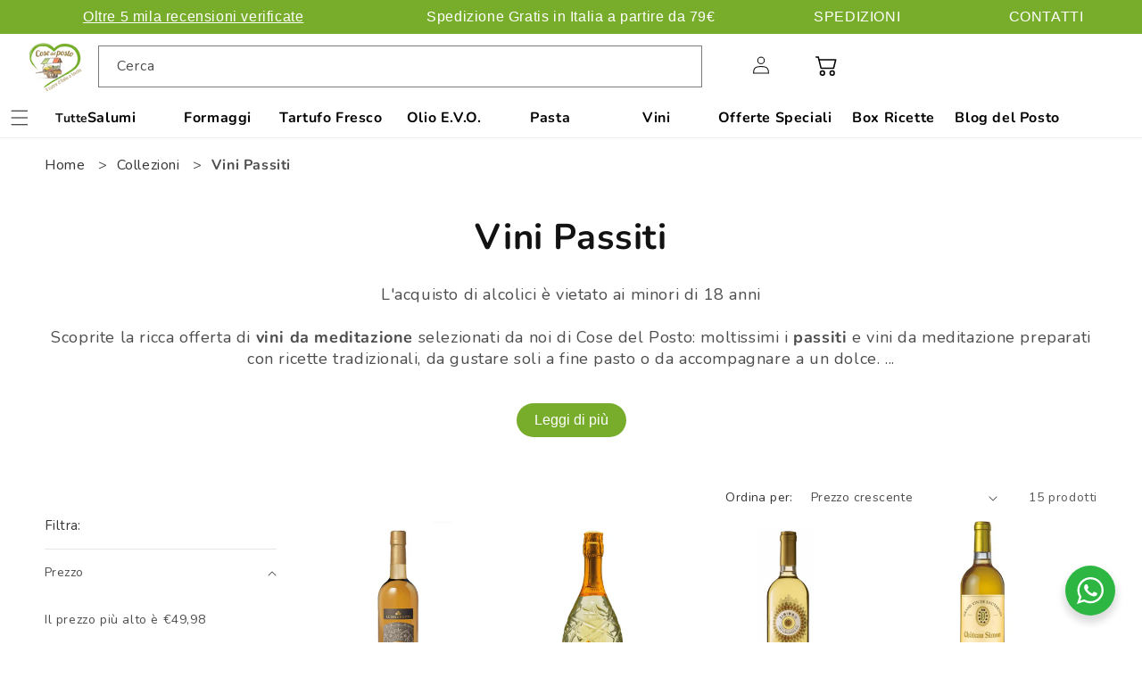

--- FILE ---
content_type: text/css
request_url: https://cosedelposto.com/cdn/shop/t/39/compiled_assets/styles.css?v=12382
body_size: -69
content:
/** Shopify CDN: Minification failed

Line 55:19 Expected identifier but found whitespace
Line 55:21 Unexpected "{"
Line 55:30 Expected ":"

**/


/* CSS from section stylesheet tags */
.breadcrumb-nav ol {
  list-style: none;
  padding: 0;
  display: flex;
  align-items: center;
}

.breadcrumb-nav li {
  margin-right: 10px;
}

.breadcrumb-nav li:after {
  content: ">";
  margin-left: 10px;
}

.breadcrumb-nav li:last-child:after {
  content: "";
}

.breadcrumb-nav a {
  text-decoration: none;
  color: #333;
}

.breadcrumb-nav .active {
  font-weight: bold;
}
#comparison-table {
  width: 100%;
  max-width: 1200px;
  margin: 30px auto; /* Centrato nella pagina con un margine superiore e inferiore */
  border-collapse: separate; /* Rimuove la doppia bordatura tra le celle */
  border-spacing: 2px; /* Aggiunge spazio tra le celle */
}

#comparison-table td, #comparison-table th {
  padding: 20px; /* Più spazio all'interno delle celle */
  text-align: center;
  border: 1px solid #ddd;
  font-size: 18px; /* Aumenta la dimensione del testo per una migliore leggibilità su desktop */
}

#comparison-table .highlight {
  background-color: {{ section.settings.highlight_color }};
  color: #fff; /* Testo bianco per un migliore contrasto */
}

#comparison-table th {
  background-color: #f4f4f4; /* Un colore di sfondo leggermente diverso per l'intestazione */
  font-size: 20px; /* Testo più grande nell'intestazione */
}

@media (max-width: 768px) {
  #comparison-table {
    margin: 20px auto;
  }

  #comparison-table td, #comparison-table th {
    padding: 10px;
    font-size: 14px;
  }
}

--- FILE ---
content_type: application/javascript; charset=utf-8
request_url: https://cdn-v2.reelup.io/dynamic/pops-app.0c8a461c7ef63fbca45d.js
body_size: 42560
content:
'use strict';(function(_0x538a1a,_0x5a31ec){var _0x1bf208=a3_0x2f1b,_0x5f20d5=_0x538a1a();while(!![]){try{var _0x10559e=-parseInt(_0x1bf208(0x21d))/0x1+parseInt(_0x1bf208(0x2f5))/0x2*(-parseInt(_0x1bf208(0x253))/0x3)+-parseInt(_0x1bf208(0x284))/0x4*(parseInt(_0x1bf208(0x29b))/0x5)+parseInt(_0x1bf208(0x270))/0x6*(parseInt(_0x1bf208(0x245))/0x7)+-parseInt(_0x1bf208(0x212))/0x8*(parseInt(_0x1bf208(0x264))/0x9)+parseInt(_0x1bf208(0x2f4))/0xa*(-parseInt(_0x1bf208(0x2d8))/0xb)+parseInt(_0x1bf208(0x267))/0xc*(parseInt(_0x1bf208(0x2ed))/0xd);if(_0x10559e===_0x5a31ec)break;else _0x5f20d5['push'](_0x5f20d5['shift']());}catch(_0x194a86){_0x5f20d5['push'](_0x5f20d5['shift']());}}}(a3_0x2b8f,0x3dc22));(self['webpackChunkglobal_widget']=self['webpackChunkglobal_widget']||[])['push']([[0x45,0x133],{0xb45:(_0x4d2548,_0x125be3,_0x20aee5)=>{var _0x1469ed=a3_0x2f1b;function _0x38c2e2(_0x3bd7b8){var _0x1e867b=a3_0x2f1b;return _0x38c2e2='function'==typeof Symbol&&_0x1e867b(0x2dc)==typeof Symbol['iterator']?function(_0x533781){return typeof _0x533781;}:function(_0x23344b){var _0x2ad83d=_0x1e867b;return _0x23344b&&_0x2ad83d(0x2a5)==typeof Symbol&&_0x23344b[_0x2ad83d(0x24a)]===Symbol&&_0x23344b!==Symbol['prototype']?'symbol':typeof _0x23344b;},_0x38c2e2(_0x3bd7b8);}function _0x32589e(_0x4e51bf,_0x25f016){var _0x14e2f5=Object['keys'](_0x4e51bf);if(Object['getOwnPropertySymbols']){var _0x1b3add=Object['getOwnPropertySymbols'](_0x4e51bf);_0x25f016&&(_0x1b3add=_0x1b3add['filter'](function(_0x5ef98f){var _0x1c183c=a3_0x2f1b;return Object['getOwnPropertyDescriptor'](_0x4e51bf,_0x5ef98f)[_0x1c183c(0x2af)];})),_0x14e2f5['push']['apply'](_0x14e2f5,_0x1b3add);}return _0x14e2f5;}function _0x38683e(_0x1476a0){var _0x431d6a=a3_0x2f1b;for(var _0x5aecc2=0x1;arguments['length']>_0x5aecc2;_0x5aecc2++){var _0x14dfb3=null!=arguments[_0x5aecc2]?arguments[_0x5aecc2]:{};_0x5aecc2%0x2?_0x32589e(Object(_0x14dfb3),!0x0)[_0x431d6a(0x2e4)](function(_0x40245e){_0x1191de(_0x1476a0,_0x40245e,_0x14dfb3[_0x40245e]);}):Object['getOwnPropertyDescriptors']?Object['defineProperties'](_0x1476a0,Object['getOwnPropertyDescriptors'](_0x14dfb3)):_0x32589e(Object(_0x14dfb3))['forEach'](function(_0x41c2ab){Object['defineProperty'](_0x1476a0,_0x41c2ab,Object['getOwnPropertyDescriptor'](_0x14dfb3,_0x41c2ab));});}return _0x1476a0;}function _0x1191de(_0x15e605,_0x390fd0,_0x2023b2){var _0x380daa=a3_0x2f1b;return(_0x390fd0=function(_0xfb591d){var _0x88d105=function(_0x5eea29){if('object'!=_0x38c2e2(_0x5eea29)||!_0x5eea29)return _0x5eea29;var _0x247d70=_0x5eea29[Symbol['toPrimitive']];if(void 0x0!==_0x247d70){var _0x36a524=_0x247d70['call'](_0x5eea29,'string');if('object'!=_0x38c2e2(_0x36a524))return _0x36a524;throw new TypeError('@@toPrimitive\x20must\x20return\x20a\x20primitive\x20value.');}return _0x5eea29+'';}(_0xfb591d);return'symbol'==_0x38c2e2(_0x88d105)?_0x88d105:_0x88d105+'';}(_0x390fd0))in _0x15e605?Object[_0x380daa(0x216)](_0x15e605,_0x390fd0,{'value':_0x2023b2,'enumerable':!0x0,'configurable':!0x0,'writable':!0x0}):_0x15e605[_0x390fd0]=_0x2023b2,_0x15e605;}_0x20aee5['r'](_0x125be3),_0x20aee5['d'](_0x125be3,{'track':()=>_0x33b5d1});var _0x154c54=_0x20aee5(0x2173)['A'][_0x1469ed(0x201)],_0x33b5d1=function(_0x433980){var _0x151e3f=_0x1469ed,_0x4485d4,_0x2688d3,_0x4d4e29,_0x384721,_0x35bc23,_0xeb6340,_0x52d96c,_0x5855bd=arguments['length']>0x1&&void 0x0!==arguments[0x1]?arguments[0x1]:{};if((null===(_0x4485d4=Shopify)||void 0x0===_0x4485d4?void 0x0:_0x4485d4['hasOwnProperty']('PreviewBarInjector'))||(null===(_0x2688d3=Shopify)||void 0x0===_0x2688d3?void 0x0:_0x2688d3[_0x151e3f(0x232)]('designMode'))||(null===(_0x4d4e29=Shopify)||void 0x0===_0x4d4e29?void 0x0:_0x4d4e29[_0x151e3f(0x232)]('AdminBarInjector'))||(null===(_0x384721=Shopify)||void 0x0===_0x384721?void 0x0:_0x384721['designMode'])||'unpublished'===(null===(_0x35bc23=Shopify)||void 0x0===_0x35bc23||null===(_0x35bc23=_0x35bc23['theme'])||void 0x0===_0x35bc23?void 0x0:_0x35bc23['role'])||document['cookie'][_0x151e3f(0x23f)]('logged_in')||(null===(_0xeb6340=window['ShopifyAnalytics'])||void 0x0===_0xeb6340||null===(_0xeb6340=_0xeb6340['meta'])||void 0x0===_0xeb6340?void 0x0:_0xeb6340[_0x151e3f(0x265)])||window['location'][_0x151e3f(0x2f7)]['includes']('preview_theme_id')||window[_0x151e3f(0x24e)]['href']['includes'](_0x151e3f(0x266))||null!==document[_0x151e3f(0x2b4)](_0x151e3f(0x2e2))||window['isAdminLoggedIn'])return!0x1;var _0x464568,_0x57b4a9,_0x39d6ce,_0x3a5c8b,_0x84b0f3,_0x44829e=_0x38683e(_0x38683e({},_0x433980),{},{'uuid':_0x582bcb(),'ssid':(_0x84b0f3=sessionStorage[_0x151e3f(0x1f7)]('reelUp_ssid'),_0x84b0f3||(_0x84b0f3=_0x36f56f(),sessionStorage['setItem']('reelUp_ssid',_0x84b0f3),_0x33b5d1({'uuid':_0x582bcb(),'ssid':_0x84b0f3,'shop':null===(_0x3a5c8b=window['Shopify'])||void 0x0===_0x3a5c8b?void 0x0:_0x3a5c8b['shop'],'device_type':_0x5482e6(),'t':new Date()['toISOString']()})),_0x84b0f3),'device_type':_0x5482e6(),'shop':null===(_0x52d96c=window['Shopify'])||void 0x0===_0x52d96c?void 0x0:_0x52d96c['shop'],'t':new Date()['toISOString']()}),_0x427c48=_0x5855bd['debounceKey']||null,_0x5be195=_0x5855bd[_0x151e3f(0x1f0)]||0xbb8;_0x427c48&&!function(_0x11bfa9){var _0xe211ab=_0x151e3f,_0x3bb93e=arguments['length']>0x1&&void 0x0!==arguments[0x1]?arguments[0x1]:0xbb8,_0x40198f=_0x5043e0[_0xe211ab(0x2e7)](_0x11bfa9),_0x2989e1=Date['now']();return(!_0x40198f||_0x2989e1-_0x40198f>_0x3bb93e)&&(_0x5043e0['set'](_0x11bfa9,_0x2989e1),!0x0);}(_0x427c48,_0x5be195)||(void 0x0!==(null===(_0x464568=window)||void 0x0===_0x464568?void 0x0:_0x464568['Shopify'])&&void 0x0!==(null===(_0x57b4a9=window)||void 0x0===_0x57b4a9||null===(_0x57b4a9=_0x57b4a9['Shopify'])||void 0x0===_0x57b4a9?void 0x0:_0x57b4a9['analytics'])&&_0x151e3f(0x2a5)==typeof(null===(_0x39d6ce=window)||void 0x0===_0x39d6ce||null===(_0x39d6ce=_0x39d6ce['Shopify'])||void 0x0===_0x39d6ce||null===(_0x39d6ce=_0x39d6ce['analytics'])||void 0x0===_0x39d6ce?void 0x0:_0x39d6ce['publish'])?function(_0x497272){var _0x7338ce=_0x151e3f,_0x363031=new Set([]),_0x318898=_0x497272[_0x7338ce(0x28b)];try{var _0x2f4490=_0x363031['has'](_0x318898)?_0x318898:'reelup_custom_event';Shopify['analytics']['publish'](_0x2f4490,{'payload':_0x497272});}catch(_0x4514f9){console['warn'](_0x7338ce(0x26c),_0x4514f9),_0x25472c(_0x497272);}}(_0x44829e):_0x25472c(_0x44829e));};function _0x36f56f(){var _0x47a496=_0x1469ed,_0x45329b,_0x941cd9;return(null===(_0x45329b=(_0x941cd9=crypto)[_0x47a496(0x221)])||void 0x0===_0x45329b?void 0x0:_0x45329b['call'](_0x941cd9))||Math['random']()['toString'](0x24)['substring'](0x2)+Date['now']();}function _0x582bcb(){var _0x46dded=_0x1469ed,_0x16b88e=localStorage['getItem']('reelUp_uuid');return _0x16b88e||(_0x16b88e=_0x36f56f(),localStorage[_0x46dded(0x2cc)]('reelUp_uuid',_0x16b88e)),_0x16b88e;}function _0x5482e6(){var _0x530570=_0x1469ed;return document['documentElement'][_0x530570(0x281)]>0x2ff?'2':'1';}function _0x25472c(_0x4e09a6){var _0x33320d=_0x1469ed,_0xc93463=JSON['stringify'](_0x4e09a6);navigator['sendBeacon']?navigator['sendBeacon'](''['concat'](_0x154c54,'/send'),_0xc93463):fetch(''['concat'](_0x154c54,_0x33320d(0x257)),{'method':'POST','headers':{'Content-Type':'application/json'},'body':_0xc93463,'keepalive':!0x0})[_0x33320d(0x1f1)](function(_0x46f487){return console['log']('Fallback\x20analytics\x20failed:',_0x46f487);});}var _0x5043e0=new Map();},0x177d:(_0x535346,_0xad6cca,_0xf13a)=>{function _0x41aea(_0x21a314){var _0x2adcf4=a3_0x2f1b,_0x2df3f3=_0x21a314['title'],_0x14e31b=_0x21a314['type'],_0x3ad91c=_0x21a314[_0x2adcf4(0x2bb)],_0x1435a9=_0x21a314['styles'];return'product_page_reels'===_0x14e31b?null!=_0x3ad91c&&_0x3ad91c[_0x2adcf4(0x29f)]?ReelUp_React[_0x2adcf4(0x2ca)]('p',{'className':'reelUp_product_reel_title','style':{'color':null==_0x3ad91c?void 0x0:_0x3ad91c[_0x2adcf4(0x2ae)],'fontWeight':null==_0x3ad91c?void 0x0:_0x3ad91c['cart_title_font_weight'],'fontSize':''['concat'](null==_0x3ad91c?void 0x0:_0x3ad91c['cart_title_font_size'],'px')}},_0x2df3f3):null:ReelUp_React['createElement']('p',{'className':'reelUp_reel_title','style':_0x1435a9},_0x2df3f3);}_0xf13a['d'](_0xad6cca,{'A':()=>_0x41aea});},0xdbb:(_0x2999fa,_0xcf603f,_0x457027)=>{_0x457027['d'](_0xcf603f,{'A':()=>_0x3bcc61});var _0x18d944=_0x457027(0x1dd0),_0xe6e02c=_0x457027(0x46a);function _0x4f894b(_0x1ec900){return _0x4f894b='function'==typeof Symbol&&'symbol'==typeof Symbol['iterator']?function(_0x1683c1){return typeof _0x1683c1;}:function(_0x53d6ae){return _0x53d6ae&&'function'==typeof Symbol&&_0x53d6ae['constructor']===Symbol&&_0x53d6ae!==Symbol['prototype']?'symbol':typeof _0x53d6ae;},_0x4f894b(_0x1ec900);}function _0x31e2c4(_0x57ec65,_0x23a33f){var _0x413b34=a3_0x2f1b,_0x350993=Object['keys'](_0x57ec65);if(Object[_0x413b34(0x209)]){var _0x57f191=Object[_0x413b34(0x209)](_0x57ec65);_0x23a33f&&(_0x57f191=_0x57f191['filter'](function(_0x2f138c){return Object['getOwnPropertyDescriptor'](_0x57ec65,_0x2f138c)['enumerable'];})),_0x350993['push']['apply'](_0x350993,_0x57f191);}return _0x350993;}function _0x2f7857(_0xd547c8){var _0x293ee1=a3_0x2f1b;for(var _0x2e63a5=0x1;arguments['length']>_0x2e63a5;_0x2e63a5++){var _0x4726fe=null!=arguments[_0x2e63a5]?arguments[_0x2e63a5]:{};_0x2e63a5%0x2?_0x31e2c4(Object(_0x4726fe),!0x0)['forEach'](function(_0x1395d2){_0x7bdf93(_0xd547c8,_0x1395d2,_0x4726fe[_0x1395d2]);}):Object['getOwnPropertyDescriptors']?Object['defineProperties'](_0xd547c8,Object[_0x293ee1(0x269)](_0x4726fe)):_0x31e2c4(Object(_0x4726fe))['forEach'](function(_0x1eab20){var _0x3ecd20=_0x293ee1;Object[_0x3ecd20(0x216)](_0xd547c8,_0x1eab20,Object['getOwnPropertyDescriptor'](_0x4726fe,_0x1eab20));});}return _0xd547c8;}function _0x7bdf93(_0x4ae7a4,_0xb6798e,_0x42ad97){return(_0xb6798e=function(_0x529c01){var _0x2aa6b1=function(_0x5e5d60){var _0x3d30ca=a3_0x2f1b;if('object'!=_0x4f894b(_0x5e5d60)||!_0x5e5d60)return _0x5e5d60;var _0xca355e=_0x5e5d60[Symbol['toPrimitive']];if(void 0x0!==_0xca355e){var _0x2317f2=_0xca355e['call'](_0x5e5d60,'string');if(_0x3d30ca(0x237)!=_0x4f894b(_0x2317f2))return _0x2317f2;throw new TypeError('@@toPrimitive\x20must\x20return\x20a\x20primitive\x20value.');}return _0x5e5d60+'';}(_0x529c01);return'symbol'==_0x4f894b(_0x2aa6b1)?_0x2aa6b1:_0x2aa6b1+'';}(_0xb6798e))in _0x4ae7a4?Object['defineProperty'](_0x4ae7a4,_0xb6798e,{'value':_0x42ad97,'enumerable':!0x0,'configurable':!0x0,'writable':!0x0}):_0x4ae7a4[_0xb6798e]=_0x42ad97,_0x4ae7a4;}function _0x3bcc61(_0x3938c7){var _0x18444e=a3_0x2f1b,_0x496ed0=_0x3938c7['className'],_0x886e26=void 0x0===_0x496ed0?'':_0x496ed0,_0x5dc3ba=_0x3938c7[_0x18444e(0x2db)],_0x48aeb3=void 0x0===_0x5dc3ba?'':_0x5dc3ba,_0x36787f=_0x3938c7[_0x18444e(0x2d6)],_0x2342c5=void 0x0===_0x36787f?'':_0x36787f,_0x35f28b=_0x3938c7['text'],_0x5035c8=void 0x0===_0x35f28b?'':_0x35f28b,_0x37596e=_0x3938c7['disabled'],_0x1f1aff=_0x3938c7['loading'],_0x3fee84=_0x3938c7[_0x18444e(0x2ec)],_0x3970d9=_0x3938c7['color'],_0x2aa948=_0x3938c7['style'],_0x37f5a4=_0x3938c7['textStyleProps'],_0x1a9779=_0x3938c7['children'];return ReelUp_React['createElement']('button',{'className':'reelUp_custom_action\x20'[_0x18444e(0x1f4)](_0x886e26),'disabled':_0x37596e,'onClick':_0x3fee84,'style':_0x2f7857({},_0x2aa948)},ReelUp_React['createElement'](_0x18d944['A'],{'className':_0x18444e(0x2a4),'align':'center','justify':'end'===_0x2342c5?'space-between':_0x18444e(0x26a),'direction':'end'===_0x2342c5?'row-reverse':'','gap':0x8},_0x48aeb3,_0x5035c8&&ReelUp_React['createElement']('p',{'className':'reelUp_custom_btn_text','style':_0x2f7857({'color':_0x3970d9},_0x37f5a4)},_0x5035c8),_0x1a9779),_0x1f1aff&&ReelUp_React['createElement']('div',{'className':'reelUp_custom_action_spinner','style':_0x2f7857({},_0x2aa948)},ReelUp_React['createElement'](_0xe6e02c['A'],{'color':_0x3970d9})));}},0x1dd0:(_0x29750c,_0x1f1009,_0x3242f0)=>{var _0x1942b8=a3_0x2f1b;_0x3242f0['d'](_0x1f1009,{'A':()=>_0xae5ca0});var _0x422b3d=window[_0x1942b8(0x261)]['useMemo'];function _0xae5ca0(_0x246cd7){var _0x3031cf=_0x1942b8,_0x57528e=_0x246cd7['align'],_0x23b2e4=_0x246cd7['justify'],_0x27c47c=_0x246cd7['wrap'],_0x9ff9ff=_0x246cd7['direction'],_0xe17ed6=_0x246cd7['gap'],_0x30bcb2=_0x246cd7['className'],_0x556bf0=void 0x0===_0x30bcb2?'':_0x30bcb2,_0x374d2d=_0x246cd7['children'],_0x4682cc=_0x246cd7['onClick'],_0x384056=_0x422b3d(function(){var _0x3a7e3c=a3_0x2f1b,_0x1c061a=[];return _0x57528e&&_0x1c061a['push']('reelUp_align_'['concat'](_0x57528e)),_0x23b2e4&&_0x1c061a[_0x3a7e3c(0x27b)](_0x3a7e3c(0x252)[_0x3a7e3c(0x1f4)](_0x23b2e4)),_0x27c47c&&_0x1c061a[_0x3a7e3c(0x27b)]('reelUp_wrap_'['concat'](_0x27c47c)),_0x9ff9ff&&_0x1c061a['push'](_0x3a7e3c(0x29e)['concat'](_0x9ff9ff)),_0x1c061a['join']('\x20');},[_0x57528e,_0x23b2e4,_0x27c47c,_0x9ff9ff]);return ReelUp_React['createElement'](_0x3031cf(0x240),{'className':['reelUp_flex',_0x556bf0,_0x384056]['filter'](Boolean)['join']('\x20'),'style':{'gap':''[_0x3031cf(0x1f4)](_0xe17ed6,'px')},'onClick':function(){return null==_0x4682cc?void 0x0:_0x4682cc();}},_0x374d2d);}},0x1133:(_0x58f943,_0x330859,_0x31413c)=>{_0x31413c['d'](_0x330859,{'$S':()=>_0xd05dae,'GE':()=>_0x4b0cb9,'H3':()=>_0x2faea7,'JG':()=>_0x39bf21,'Jj':()=>_0x4712e9,'LM':()=>_0x36cfdf,'N0':()=>_0x54acc0,'OJ':()=>_0x15203c,'QG':()=>_0x43195c,'QH':()=>_0x4cc46b,'Qf':()=>_0x53ad1a,'Qp':()=>_0xd0b077,'Sr':()=>_0x2175a2,'UH':()=>_0x43d25f,'US':()=>_0x12d7f1,'YY':()=>_0x55338e,'Zs':()=>_0x40bed2,'b8':()=>_0xa8916a,'bM':()=>_0x54bf45,'c1':()=>_0xdcf12a,'cO':()=>_0x2c9aed,'c_':()=>_0x4dd189,'d7':()=>_0x2ba848,'dH':()=>_0x27f9e0,'dr':()=>_0x37f4d6,'hQ':()=>_0x5279dc,'li':()=>_0x4e6094,'mo':()=>_0x5211d6,'n3':()=>_0x379f0d,'nk':()=>_0x13852b,'o':()=>_0x4df413,'px':()=>_0xdbda5f,'sh':()=>_0x494859,'t5':()=>_0x55a360,'vb':()=>_0x30917a,'yL':()=>_0x33de26,'yS':()=>_0x2d7fcc});var _0x5a299b=['size','fill'];function _0xdee0ae(){var _0x2cb209=a3_0x2f1b;return _0xdee0ae=Object['assign']?Object[_0x2cb209(0x1ff)]['bind']():function(_0x56c0e8){var _0x5bf49f=_0x2cb209;for(var _0x179b57=0x1;arguments[_0x5bf49f(0x2bc)]>_0x179b57;_0x179b57++){var _0x54a086=arguments[_0x179b57];for(var _0x2cc74c in _0x54a086)({}['hasOwnProperty']['call'](_0x54a086,_0x2cc74c)&&(_0x56c0e8[_0x2cc74c]=_0x54a086[_0x2cc74c]));}return _0x56c0e8;},_0xdee0ae['apply'](null,arguments);}function _0x54acc0(_0x474c29){var _0x181b55=a3_0x2f1b,_0x2839b3=_0x474c29['size'],_0x474469=void 0x0===_0x2839b3?0x18:_0x2839b3;return ReelUp_React[_0x181b55(0x2ca)](_0x181b55(0x26f),{'className':_0x181b55(0x22a),'stroke':'currentColor','fill':'currentColor','strokeWidth':'0','viewBox':'0\x200\x20512\x20512','height':_0x474469,'width':_0x474469},ReelUp_React['createElement']('path',{'d':'M405.5\x20256c0\x2022.717-4.883\x2044.362-13.603\x2063.855l31.88\x2031.88C439.283\x20323.33\x20448\x20290.653\x20448\x20256c0-93.256-64-172.254-149-192v44.978C361\x20127.632\x20405.5\x20186.882\x20405.5\x20256zM256\x2080.458l-51.021\x2052.48L256\x20183.957zM420.842\x20396.885L91.116\x2067.157l-24\x2024\x2090.499\x2090.413-8.28\x2010.43H64v128h85.334L256\x20431.543V280l94.915\x2094.686C335.795\x20387.443\x20318\x20397.213\x20299\x20403.022V448c31-7.172\x2058.996-22.163\x2082.315-42.809l39.61\x2039.693\x2024-24.043-24.002-24.039-.081.083z'}),ReelUp_React[_0x181b55(0x2ca)]('path',{'d':'M352.188\x20256c0-38.399-21.188-72.407-53.188-88.863v59.82l50.801\x2050.801A100.596\x20100.596\x200\x200\x200\x20352.188\x20256z'}));}function _0x4df413(_0x28d54a){var _0x31e028=_0x28d54a['size'],_0x37f3d0=void 0x0===_0x31e028?0x18:_0x31e028;return ReelUp_React['createElement']('svg',{'className':'reelUp_fill','stroke':'currentColor','fill':'currentColor','strokeWidth':'0','viewBox':'0\x200\x20512\x20512','height':_0x37f3d0,'width':_0x37f3d0},ReelUp_React['createElement']('path',{'d':'M64\x20192v128h85.334L256\x20431.543V80.458L149.334\x20192H64zm288\x2064c0-38.399-21.333-72.407-53.333-88.863v176.636C330.667\x20328.408\x20352\x20294.4\x20352\x20256zM298.667\x2064v44.978C360.531\x20127.632\x20405.334\x20186.882\x20405.334\x20256c0\x2069.119-44.803\x20128.369-106.667\x20147.022V448C384\x20428.254\x20448\x20349.257\x20448\x20256c0-93.256-64-172.254-149.333-192z'}));}function _0x379f0d(){var _0x32aaf5=a3_0x2f1b;return ReelUp_React['createElement'](_0x32aaf5(0x26f),{'id':'a68f8ca7-328d-4278-9a97-1921b12c9502','data-name':'f5ceb3a6-724f-4dc8-8cd2-2a9eeac66291','xmlns':_0x32aaf5(0x1fe),'viewBox':'0\x200\x20496.7\x20496.7','width':0x1e,'height':0x1e},ReelUp_React['createElement']('path',{'d':'M316.5,263.7a14.71,14.71,0,0,1-7.5,12.9l-.4.2L191.9,344a14.72,14.72,0,0,1-14.9,0c-.1,0-.1-.1-.2-.1l.1-80.3.1-71.5v-8.8c.1,0,.1-.1.2-.1a15.3,15.3,0,0,1,7.5-2,15.52,15.52,0,0,1,7.5,2l.5.3-.1,56.6-.1,80.3c.1,0,.1.1.2.1a14.72,14.72,0,0,0,14.9,0l107.9-62.1A13.72,13.72,0,0,1,316.5,263.7Z','fill':_0x32aaf5(0x2d9)}),ReelUp_React['createElement']('path',{'d':'M315.5,258.4,207.6,320.5a14.72,14.72,0,0,1-14.9,0c-.1,0-.1-.1-.2-.1l.1-80.3.1-56.6,116.4,67.4a14.34,14.34,0,0,1,5.31,5.18c.11.19.22.39.32.59.2.37.37.74.54,1.13C315.35,258,315.43,258.2,315.5,258.4Z','fill':_0x32aaf5(0x2dd)}),ReelUp_React['createElement'](_0x32aaf5(0x2f6),{'d':'M332.2,240.2a14.71,14.71,0,0,1-7.5,12.9l-.4.2-8.8,5.1c-.07-.2-.15-.4-.23-.6a11.7,11.7,0,0,0-.54-1.13c-.1-.2-.21-.4-.32-.59A14.22,14.22,0,0,0,309,250.8L192.6,183.4V159.7c.1,0,.1-.1.2-.1a15.3,15.3,0,0,1,7.5-2,15.52,15.52,0,0,1,7.5,2l116.9,67.7A14.71,14.71,0,0,1,332.2,240.2Z','fill':'#6bfcb7'}),ReelUp_React['createElement']('g',{'id':'e79515ab-fc1f-4886-8e05-5c44a98cf66d','data-name':'reelUp\x20icon\x20circle\x20wrapper'},ReelUp_React['createElement']('path',{'d':'M496.7,248.7c-.2,136.8-111.4,248-248.3,248S.2,385.5,0,248.7H23.7C23.9,372.5,124.7,473,248.4,473S472.9,372.5,473.1,248.7Z','fill':'#6bfcb7'}),ReelUp_React[_0x32aaf5(0x2ca)]('path',{'d':'M248.4,23.6C124.5,23.6,23.7,124.4,23.7,248.3v.4C23.9,372.5,124.7,473,248.4,473S472.9,372.5,473.1,248.7v-.4C473.1,124.4,372.3,23.6,248.4,23.6Zm76.3,229.5-.4.2-8.8,5.1a13.72,13.72,0,0,1,1,5.3,14.71,14.71,0,0,1-7.5,12.9l-.4.2L191.9,344a14.72,14.72,0,0,1-14.9,0c-.1,0-.1-.1-.2-.1l.1-80.3.1-71.5v-8.8c.1,0,.1-.1.2-.1a15.3,15.3,0,0,1,7.5-2,15.52,15.52,0,0,1,7.5,2l.5.3,116.4,67.4a14.34,14.34,0,0,1,5.31,5.18A14.22,14.22,0,0,0,309,250.8L192.6,183.4V159.7c.1,0,.1-.1.2-.1a15.3,15.3,0,0,1,7.5-2,15.52,15.52,0,0,1,7.5,2l116.9,67.7a14.84,14.84,0,0,1,0,25.8Z','opacity':'0.55'}),ReelUp_React[_0x32aaf5(0x2ca)]('path',{'d':'M496.7,248.3v.4H473.1v-.4c0-123.9-100.8-224.7-224.7-224.7S23.7,124.4,23.7,248.3v.4H0v-.4C0,111.4,111.4,0,248.4,0S496.7,111.4,496.7,248.3Z','fill':'#ff004f'})));}var _0x15203c=function(_0x475796){var _0x5f2b9d=a3_0x2f1b,_0x266460=_0x475796['color'];return ReelUp_React['createElement']('svg',{'id':_0x5f2b9d(0x2cf),'data-name':_0x5f2b9d(0x2b7),'viewBox':'0\x200\x2070\x2070','fill':_0x266460},ReelUp_React[_0x5f2b9d(0x2ca)]('g',{'opacity':_0x5f2b9d(0x251)},ReelUp_React[_0x5f2b9d(0x2ca)]('rect',{'x':'1','y':'1','width':'68','height':'68','rx':'34'})),ReelUp_React[_0x5f2b9d(0x2ca)]('path',{'d':_0x5f2b9d(0x2b2),'fill':'#fff'}),ReelUp_React['createElement']('path',{'d':_0x5f2b9d(0x22e),'fill':'#fff'}));},_0x30917a=function(_0x272592){var _0xda187d=a3_0x2f1b,_0x545689=_0x272592[_0xda187d(0x2d7)];return ReelUp_React['createElement'](_0xda187d(0x26f),{'id':'bf96b5be-b5b7-4d76-806c-7d89a780a142','data-name':_0xda187d(0x2b7),'viewBox':'0\x200\x2070\x2070','fill':_0x545689},ReelUp_React['createElement']('g',{'opacity':'1'},ReelUp_React['createElement']('rect',{'x':'1','y':'1','width':'68','height':'68','rx':'34'})),ReelUp_React['createElement']('path',{'d':'M35,1A34,34,0,1,1,1,35,34,34,0,0,1,35,1m0-1h0A35,35,0,0,0,0,35H0A35,35,0,0,0,35,70h0A35,35,0,0,0,70,35h0A35,35,0,0,0,35,0Z','fill':'none'}),ReelUp_React['createElement']('path',{'d':_0xda187d(0x22e),'fill':_0xda187d(0x2dd)}));},_0x40bed2=function(_0x11b1d3){var _0x51a44d=a3_0x2f1b,_0xd71c8a=_0x11b1d3[_0x51a44d(0x2d7)];return ReelUp_React['createElement']('svg',{'id':'af13f863-40ff-45ce-b281-e55106fee417','data-name':'bf96b5be-b5b7-4d76-806c-7d89a780a142','viewBox':'0\x200\x2070\x2070'},ReelUp_React['createElement']('path',{'d':'M70,35A35,35,0,1,1,59.75,10.25,34.91,34.91,0,0,1,70,35Z','fill':'#fff','opacity':'0'}),ReelUp_React['createElement']('path',{'d':'M48.92,34.16,24.24,20a1,1,0,0,0-1.31.35,1.14,1.14,0,0,0-.13.47V49.25a1,1,0,0,0,1.44.82L48.92,35.83a1,1,0,0,0,.36-1.3A1,1,0,0,0,48.92,34.16Z','fill':_0xd71c8a}));},_0x27f9e0=function(_0xfc8874){var _0x408490=a3_0x2f1b,_0x2ae798=_0xfc8874['color'];return ReelUp_React[_0x408490(0x2ca)]('svg',{'id':'fa05bbcf-06ef-4ef7-aea9-742e95b86ed6','data-name':_0x408490(0x2cf),'xmlns':'http://www.w3.org/2000/svg','viewBox':'0\x200\x2070\x2049'},ReelUp_React[_0x408490(0x2ca)](_0x408490(0x2f6),{'d':'M68.54,18.15A8.79,8.79,0,0,0,62.35,12C56.89,10.5,35,10.5,35,10.5S13.11,10.5,7.65,12a8.79,8.79,0,0,0-6.19,6.19C0,23.61,0,35,0,35S0,46.39,1.46,51.85A8.79,8.79,0,0,0,7.65,58C13.11,59.5,35,59.5,35,59.5s21.89,0,27.35-1.46a8.79,8.79,0,0,0,6.19-6.19C70,46.39,70,35,70,35S70,23.61,68.54,18.15Zm-.85,33.27a8.54,8.54,0,0,1-6,6C56.34,58.88,35,58.88,35,58.88s-21.34,0-26.65-1.43a8.54,8.54,0,0,1-6-6C.89,46.1.89,35,.89,35s0-11.1,1.42-16.42a8.54,8.54,0,0,1,6-6C13.66,11.12,35,11.12,35,11.12s21.34,0,26.65,1.43a8.54,8.54,0,0,1,6,6C69.11,23.9,69.11,35,69.11,35S69.11,46.1,67.69,51.42Z','transform':_0x408490(0x2bd),'fill':_0x2ae798}),ReelUp_React['createElement'](_0x408490(0x2f6),{'d':_0x408490(0x25e),'transform':'translate(0\x20-10.5)','opacity':'1','fill':_0x2ae798}),ReelUp_React['createElement']('polygon',{'points':'46.18\x2024.5\x2027.99\x2035\x2027.99\x2014\x2046.18\x2024.5','fill':'#fff'}));},_0x2d7fcc=function(_0x51ddcd){var _0x529094=a3_0x2f1b,_0x25cebd=_0x51ddcd[_0x529094(0x2d2)];return ReelUp_React['createElement']('svg',{'id':'f4bc4e09-1184-42cd-b454-9e6cad037c98','data-name':'ab4b0f0b-1477-42e4-a905-a3681d6a43e5','xmlns':'http://www.w3.org/2000/svg','viewBox':'0\x200\x2025\x2025','width':_0x25cebd},ReelUp_React[_0x529094(0x2ca)]('path',{'d':'M4.74,15h-1v5.54a.79.79,0,0,0,.77.77h5.54v-1H4.74ZM4.51,3.74a.79.79,0,0,0-.77.77v5.54h1V4.74h5.31v-1ZM20.26,20.26H15v1h5.54a.79.79,0,0,0,.77-.77V15h-1Zm.23-16.52H15v1h5.29v5.31h1V4.51A.79.79,0,0,0,20.49,3.74Z','fill':'#fff'}));},_0x55a360=function(_0x11cfc5){var _0x38359d=a3_0x2f1b,_0x298238=_0x11cfc5['className'],_0x5e50d4=void 0x0===_0x298238?'':_0x298238;return ReelUp_React['createElement']('svg',{'className':'reelUp_stroke\x20'['concat'](_0x5e50d4),'stroke':'currentColor','fill':'currentColor','strokeWidth':'0','viewBox':_0x38359d(0x2b0),'height':'200px','width':'200px','xmlns':'http://www.w3.org/2000/svg'},ReelUp_React['createElement']('path',{'fill':'currentColor','d':'M6.50488\x202H17.5049C17.8196\x202\x2018.116\x202.14819\x2018.3049\x202.4L21.0049\x206V21C21.0049\x2021.5523\x2020.5572\x2022\x2020.0049\x2022H4.00488C3.4526\x2022\x203.00488\x2021.5523\x203.00488\x2021V6L5.70488\x202.4C5.89374\x202.14819\x206.19013\x202\x206.50488\x202ZM18.5049\x206L17.0049\x204H7.00488L5.50488\x206H18.5049ZM9.00488\x2010H7.00488V12C7.00488\x2014.7614\x209.24346\x2017\x2012.0049\x2017C14.7663\x2017\x2017.0049\x2014.7614\x2017.0049\x2012V10H15.0049V12C15.0049\x2013.6569\x2013.6617\x2015\x2012.0049\x2015C10.348\x2015\x209.00488\x2013.6569\x209.00488\x2012V10Z'}));},_0x4e6094=function(){var _0x403c4a=a3_0x2f1b;return ReelUp_React['createElement']('svg',{'className':'reelUp_stroke','stroke':'currentColor','fill':'none','strokeWidth':'2','viewBox':'0\x200\x2024\x2024','strokeLinecap':_0x403c4a(0x2eb),'strokeLinejoin':'round'},ReelUp_React[_0x403c4a(0x2ca)]('line',{'x1':'22','y1':'2','x2':'11','y2':'13'}),ReelUp_React['createElement'](_0x403c4a(0x272),{'points':'22\x202\x2015\x2022\x2011\x2013\x202\x209\x2022\x202'}));},_0xdbda5f=function(){var _0x4f4eb6=a3_0x2f1b;return ReelUp_React['createElement']('svg',{'className':'reelUp_stroke','stroke':'currentColor','fill':'currentColor','strokeWidth':'0','viewBox':'0\x200\x20512\x20512'},ReelUp_React['createElement']('path',{'fill':'currentColor','d':_0x4f4eb6(0x2f2)}));},_0x2c9aed=function(){var _0x55175b=a3_0x2f1b;return ReelUp_React['createElement']('svg',{'stroke':_0x55175b(0x23d),'fill':_0x55175b(0x2d0),'strokeWidth':'0','viewBox':'0\x200\x20512\x20512','height':'200px','width':'200px'},ReelUp_React['createElement']('path',{'d':_0x55175b(0x21c)}));},_0x54bf45=function(){var _0x9d0d3a=a3_0x2f1b;return ReelUp_React['createElement']('svg',{'className':_0x9d0d3a(0x229),'stroke':'currentColor','fill':'currentColor','strokeWidth':'0','viewBox':_0x9d0d3a(0x2b0)},ReelUp_React['createElement'](_0x9d0d3a(0x2f6),{'fill':'none','d':'M0\x200h24v24H0V0z'}),ReelUp_React['createElement']('path',{'fill':'currentColor','d':'M12\x206.5a9.77\x209.77\x200\x200\x201\x208.82\x205.5c-1.65\x203.37-5.02\x205.5-8.82\x205.5S4.83\x2015.37\x203.18\x2012A9.77\x209.77\x200\x200\x201\x2012\x206.5m0-2C7\x204.5\x202.73\x207.61\x201\x2012c1.73\x204.39\x206\x207.5\x2011\x207.5s9.27-3.11\x2011-7.5c-1.73-4.39-6-7.5-11-7.5zm0\x205a2.5\x202.5\x200\x200\x201\x200\x205\x202.5\x202.5\x200\x200\x201\x200-5m0-2c-2.48\x200-4.5\x202.02-4.5\x204.5s2.02\x204.5\x204.5\x204.5\x204.5-2.02\x204.5-4.5-2.02-4.5-4.5-4.5z'}));},_0x43d25f=function(_0x4bc3f7){var _0x31c66b=a3_0x2f1b,_0xc0eb66=_0x4bc3f7['size'],_0x9529a8=void 0x0===_0xc0eb66?0x18:_0xc0eb66,_0x2ac172=_0x4bc3f7['fill'],_0x3eb4cd=void 0x0===_0x2ac172?'':_0x2ac172;return ReelUp_React['createElement']('svg',{'className':'reelUp_stroke','viewBox':'0\x200\x2024\x2024','width':_0x9529a8,'height':_0x9529a8,'stroke':_0x3eb4cd,'strokeWidth':'2','fill':_0x31c66b(0x2d1),'strokeLinecap':'round','strokeLinejoin':'round'},ReelUp_React['createElement']('path',{'d':'M6\x202L3\x206v14a2\x202\x200\x200\x200\x202\x202h14a2\x202\x200\x200\x200\x202-2V6l-3-4z'}),ReelUp_React['createElement'](_0x31c66b(0x206),{'x1':'3','y1':'6','x2':'21','y2':'6'}),ReelUp_React[_0x31c66b(0x2ca)]('path',{'d':'M16\x2010a4\x204\x200\x200\x201-8\x200'}));},_0x2ba848=function(_0x2d23ce){var _0xeed148=a3_0x2f1b,_0x4c3fc1=_0x2d23ce['size'],_0x377aa6=_0x2d23ce['fill'];return ReelUp_React[_0xeed148(0x2ca)](_0xeed148(0x26f),{'viewBox':'0\x200\x2026.25\x2032.1','width':_0x4c3fc1,'height':_0x4c3fc1},ReelUp_React['createElement']('path',{'fill':_0x377aa6,'d':'M29.17,11.91V27.73a5.7,5.7,0,0,1-4.77,5.73,5.84,5.84,0,0,1-1,.08H11.62a5.73,5.73,0,0,1-5.79-5.79c0-2.63,0-5.26,0-7.89V11.81a1.47,1.47,0,1,1,2.92-.25V27.69a2.78,2.78,0,0,0,2.94,2.93H23.31a2.78,2.78,0,0,0,2.94-2.93V11.8a1.45,1.45,0,0,1,1.16-1.55,1.44,1.44,0,0,1,1.73,1.18A2.58,2.58,0,0,1,29.17,11.91Zm1.39-4.2a1.46,1.46,0,0,1-1.27,1H6A1.46,1.46,0,1,1,6,5.83h5.72V3a1.44,1.44,0,0,1,1.52-1.52q4.3,0,8.61,0A1.44,1.44,0,0,1,23.33,3V5.83h5.75A1.46,1.46,0,0,1,30.56,7.71ZM20.4,4.39H14.6V5.81h5.8ZM16,14.7A2,2,0,0,0,15.9,14a1.45,1.45,0,0,0-2.77.62c0,1.69,0,3.39,0,5.08s0,3.33,0,5a1.46,1.46,0,1,0,2.92,0C16.05,21.35,16.05,18,16,14.7Zm4.39-1.57A1.45,1.45,0,0,0,19,14.67q0,5,0,10a1.8,1.8,0,0,0,.23.84,1.4,1.4,0,0,0,1.59.64,1.42,1.42,0,0,0,1.09-1.4c0-1.69,0-3.39,0-5.09s0-3.34,0-5A1.45,1.45,0,0,0,20.43,13.13Z','transform':'translate(-4.38\x20-1.45)'}));},_0x4b0cb9=function(){var _0x516205=a3_0x2f1b;return ReelUp_React['createElement']('svg',{'data-name':_0x516205(0x2b7),'viewBox':'0\x200\x2050\x2050'},ReelUp_React['createElement']('polygon',{'points':'44.42\x2021.08\x2044.42\x2043.71\x2025\x2050\x2025\x2014.58\x2044.39\x2021.07\x2044.42\x2021.08','fill':'#d5dbdf'}),ReelUp_React['createElement']('polygon',{'points':'44.42\x2021.06\x2044.42\x2021.08\x2044.39\x2021.07\x2044.42\x2021.06','fill':'#d5dbdf'}),ReelUp_React[_0x516205(0x2ca)]('polygon',{'points':'44.48\x2021.1\x2044.48\x2043.61\x2044.42\x2043.59\x2044.42\x2021.08\x2044.48\x2021.1','fill':'#d5dbdf'}),ReelUp_React['createElement']('polygon',{'points':'25\x2014.58\x2025\x2050\x205.52\x2043.52\x205.52\x2021\x205.58\x2021.02\x205.58\x2020.87\x2025\x2014.58','fill':'#e3e9ed'}),ReelUp_React['createElement'](_0x516205(0x272),{'points':'50\x2029.77\x2030.45\x2036.23\x2025\x2027.52\x2044.55\x2021.07\x2050\x2029.77','fill':'#e3e9ed'}),ReelUp_React['createElement']('polygon',{'points':'0\x2029.77\x2019.55\x2036.23\x2025\x2027.52\x205.45\x2021.07\x200\x2029.77','fill':'#d5dbdf'}),ReelUp_React['createElement']('rect',{'x':'23.52','width':_0x516205(0x231),'height':'9.77','fill':'#d5dbdf'}),ReelUp_React['createElement']('rect',{'x':_0x516205(0x250),'y':'1.64','width':'2.84','height':'9.77','transform':'matrix(0.87,\x200.5,\x20-0.5,\x200.87,\x208.19,\x20-17.52)','fill':'#d5dbdf'}),ReelUp_React['createElement']('rect',{'x':'11.66','y':'1.64','width':'2.84','height':'9.77','transform':'translate(27.67\x205.65)\x20rotate(150)','fill':'#d5dbdf'}));},_0x5211d6=function(_0x55fd0){var _0x4123fc=a3_0x2f1b,_0x526ec1=_0x55fd0[_0x4123fc(0x273)],_0x4413fd=void 0x0===_0x526ec1?0x18:_0x526ec1,_0x5c3400=_0x55fd0['fill'],_0x58713a=void 0x0===_0x5c3400?'#fff':_0x5c3400;return ReelUp_React['createElement'](_0x4123fc(0x26f),{'className':_0x4123fc(0x22a),'id':'b294afe2-55fc-44e6-9a3a-3c810455a7fc','data-name':'info','xmlns':'http://www.w3.org/2000/svg','viewBox':_0x4123fc(0x275)},ReelUp_React['createElement']('path',{'width':_0x4413fd,'height':_0x4413fd,'d':_0x4123fc(0x2e6),'fill':_0x58713a}),ReelUp_React[_0x4123fc(0x2ca)]('path',{'d':'M8,6.47a.67.67,0,0,0-.67.66v4.54a.67.67,0,0,0,1.34,0V7.13A.67.67,0,0,0,8,6.47ZM8,3.73a.72.72,0,0,0-.68.7v.1a.63.63,0,0,0,.62.63H8a.7.7,0,0,0,.67-.67V4.33a.6.6,0,0,0-.6-.6Z','fill':_0x58713a}));},_0x4cc46b=function(){var _0x2b5d3b=a3_0x2f1b;return ReelUp_React['createElement']('svg',{'className':'reelUp_fill','viewBox':'0\x200\x2024\x2024','width':'24','height':'24'},ReelUp_React['createElement']('path',{'fill':'none','d':'M0\x200h24v24H0z'}),ReelUp_React['createElement'](_0x2b5d3b(0x2f6),{'d':'M7.828\x2011H20v2H7.828l5.364\x205.364-1.414\x201.414L4\x2012l7.778-7.778\x201.414\x201.414z'}));},_0x4dd189=function(_0x5ddd7a){var _0x40b52f=a3_0x2f1b,_0x385b1c=_0x5ddd7a[_0x40b52f(0x273)],_0x27c16e=void 0x0===_0x385b1c?0xc:_0x385b1c,_0x5bd44f=_0x5ddd7a['fill'];return ReelUp_React['createElement'](_0x40b52f(0x26f),{'className':'reelUp_fill','data-name':_0x40b52f(0x2b7),'viewBox':'0\x200\x2013.82\x2024.38'},ReelUp_React[_0x40b52f(0x2ca)]('path',{'width':_0x27c16e,'height':_0x27c16e,'fill':_0x5bd44f,'d':'M11.32,28.72a1.64,1.64,0,0,0,2.3,0L24.18,18.15A1.6,1.6,0,0,0,24.66,17a1.63,1.63,0,0,0-.48-1.16L13.62,5.28a1.63,1.63,0,0,0-2.3,2.3L20.73,17l-9.41,9.41A1.63,1.63,0,0,0,11.32,28.72Z','transform':'translate(-10.84\x20-4.82)'}));},_0x39bf21=function(_0x178cfc){var _0x4cc088=a3_0x2f1b,_0x42cafc=_0x178cfc['size'],_0x46507e=void 0x0===_0x42cafc?0xc:_0x42cafc,_0x368ccf=_0x178cfc['fill'];return ReelUp_React[_0x4cc088(0x2ca)](_0x4cc088(0x26f),{'className':_0x4cc088(0x22a),'data-name':'Layer\x201','viewBox':'0\x200\x2013.82\x2024.38','width':_0x46507e,'height':_0x46507e},ReelUp_React['createElement']('path',{'fill':_0x368ccf,'d':'M11.32,28.72a1.64,1.64,0,0,0,2.3,0L24.18,18.15A1.6,1.6,0,0,0,24.66,17a1.63,1.63,0,0,0-.48-1.16L13.62,5.28a1.63,1.63,0,0,0-2.3,2.3L20.73,17l-9.41,9.41A1.63,1.63,0,0,0,11.32,28.72Z','transform':'translate(24.66\x20-4.82)\x20scale(-1,1)'}));},_0x36cfdf=function(){var _0x2a4d50=a3_0x2f1b;return ReelUp_React['createElement']('svg',{'stroke':_0x2a4d50(0x23d),'fill':'currentColor','strokeWidth':'0','viewBox':_0x2a4d50(0x2a6),'height':'200px','width':'200px','xmlns':_0x2a4d50(0x1fe)},ReelUp_React['createElement']('path',{'d':'M201.4\x20374.6c12.5\x2012.5\x2032.8\x2012.5\x2045.3\x200l160-160c12.5-12.5\x2012.5-32.8\x200-45.3s-32.8-12.5-45.3\x200L224\x20306.7\x2086.6\x20169.4c-12.5-12.5-32.8-12.5-45.3\x200s-12.5\x2032.8\x200\x2045.3l160\x20160z'}));},_0xdcf12a=function(){return ReelUp_React['createElement']('svg',{'stroke':'currentColor','fill':'none','strokeWidth':'2','viewBox':'0\x200\x2024\x2024','aria-hidden':'true','color':'#000','height':'1em','width':'1em','xmlns':'http://www.w3.org/2000/svg','style':{'color':'rgb(0,\x200,\x200)'}},ReelUp_React['createElement']('path',{'strokeLinecap':'round','strokeLinejoin':'round','d':'M12\x204v16m8-8H4'}));},_0x43195c=function(){var _0x5ef4b4=a3_0x2f1b;return ReelUp_React['createElement']('svg',{'stroke':'currentColor','fill':'none','strokeWidth':'2','viewBox':'0\x200\x2024\x2024','aria-hidden':'true','color':'#000','height':_0x5ef4b4(0x277),'width':'1em','xmlns':'http://www.w3.org/2000/svg','style':{'color':'rgb(0,\x200,\x200)'}},ReelUp_React[_0x5ef4b4(0x2ca)]('path',{'strokeLinecap':'round','strokeLinejoin':'round','d':'M20\x2012H4'}));},_0x2faea7=function(_0x3ed59b){var _0x35c7b9=a3_0x2f1b,_0xc68159=_0x3ed59b['color'],_0x5f1667=void 0x0===_0xc68159?'#191919':_0xc68159,_0x372f10=_0x3ed59b['width'];return ReelUp_React[_0x35c7b9(0x2ca)]('svg',{'viewBox':'0\x200\x2028.31\x2030','width':_0x372f10},ReelUp_React[_0x35c7b9(0x2ca)]('path',{'d':'M19.15,1.29A1.24,1.24,0,0,0,17.82.15a1.36,1.36,0,0,0-.35.07,3.2,3.2,0,0,0-.65.46l-5.06,4.6a1.24,1.24,0,0,0,0,1.75l0,0a1.22,1.22,0,0,0,.89.39,1.25,1.25,0,0,0,.85-.32l3-2.78.17-.13v8l2.44,2.62ZM26.79,26.6l-7.64-7.93-2.5-2.58-6-6.34L8.9,8,5.23,4.15a1.17,1.17,0,0,0-1.66,0h0a1.18,1.18,0,0,0,0,1.66h0L6.1,8.47H3.32a2.94,2.94,0,0,0-2.45,3v7.16a3,3,0,0,0,2.86,3.08H8.07a.44.44,0,0,1,.33.13C9.7,23,11,24.19,12.26,25.36L17,29.7a1.24,1.24,0,0,0,2.17-1V22.21l5.95,6.15a1.2,1.2,0,0,0,1.67,0,1.17,1.17,0,0,0,.08-1.66Zm-10.14-.67-.18-.11L9.75,19.67a1.72,1.72,0,0,0-1.16-.45H4c-.48,0-.59-.11-.59-.61V11.55c0-.49,0-.6.59-.6H8.29l8.29,8.55ZM29.09,15.07A9.9,9.9,0,0,1,26.33,22l-.11.13a1.24,1.24,0,0,1-2-.28,1.29,1.29,0,0,1,.24-1.52h0a6.77,6.77,0,0,0,1.32-1.89,7.41,7.41,0,0,0-1.37-8.55,1.24,1.24,0,0,1-.08-1.75,1.33,1.33,0,0,1,.41-.29,1.19,1.19,0,0,1,1.34.2A8.88,8.88,0,0,1,28,10.36a10,10,0,0,1,1.17,4.17A3.35,3.35,0,0,1,29.09,15.07Z','transform':'translate(-0.86\x20-0.14)','fill':_0x5f1667}));},_0x37f4d6=function(_0x303f1c){var _0x594624=a3_0x2f1b,_0x92e371=_0x303f1c[_0x594624(0x273)],_0x4d4a49=void 0x0===_0x92e371?0x18:_0x92e371,_0x2be97b=_0x303f1c['fill'],_0x5aa892=void 0x0===_0x2be97b?_0x594624(0x2dd):_0x2be97b,_0x21b017=function(_0xe53dbf,_0xb5442a){if(null==_0xe53dbf)return{};var _0xc01611,_0x3a3e94,_0x1cd02e=function(_0x29beb8,_0x166794){var _0x763901=a3_0x2f1b;if(null==_0x29beb8)return{};var _0x10f5fb={};for(var _0x21a697 in _0x29beb8)if({}[_0x763901(0x232)]['call'](_0x29beb8,_0x21a697)){if(_0x166794['includes'](_0x21a697))continue;_0x10f5fb[_0x21a697]=_0x29beb8[_0x21a697];}return _0x10f5fb;}(_0xe53dbf,_0xb5442a);if(Object['getOwnPropertySymbols']){var _0x13b0c1=Object['getOwnPropertySymbols'](_0xe53dbf);for(_0x3a3e94=0x0;_0x3a3e94<_0x13b0c1['length'];_0x3a3e94++)_0xc01611=_0x13b0c1[_0x3a3e94],_0xb5442a['includes'](_0xc01611)||{}['propertyIsEnumerable']['call'](_0xe53dbf,_0xc01611)&&(_0x1cd02e[_0xc01611]=_0xe53dbf[_0xc01611]);}return _0x1cd02e;}(_0x303f1c,_0x5a299b);return ReelUp_React['createElement']('svg',_0xdee0ae({'id':'Layer_1','xmlns':'http://www.w3.org/2000/svg','viewBox':'0\x200\x2024\x2024','width':_0x4d4a49,'height':_0x4d4a49},_0x21b017),ReelUp_React['createElement']('circle',{'cx':'12','cy':'12','r':'4','fill':_0x5aa892}),ReelUp_React['createElement']('path',{'d':'M12.08,24c-1.65,0-3-1.35-3-3,0-.33-.17-.57-.42-.66-.3-.13-.59-.08-.78.11-1.22,1.22-3.12,1.22-4.29.05,0,0-.01-.01-.02-.02-.55-.56-.86-1.31-.86-2.1,0-.8.31-1.55.88-2.12.24-.25.29-.53.18-.77-.11-.25-.34-.4-.6-.4h-.17c-1.65,0-3-1.35-3-3s1.35-3,3-3c.33,0,.57-.17.66-.43.13-.3.08-.58-.11-.77-1.22-1.22-1.22-3.12-.05-4.29,1.17-1.17,3.07-1.17,4.24,0,.25.24.53.29.77.18.06-.03.13-.05.2-.06.18-.12.28-.32.29-.54v-.17c0-1.65,1.35-3,3-3s3,1.35,3,3c0,.35.16.58.39.68.25.11.54.06.73-.13.62-.62,1.37-.93,2.17-.93h0c.79,0,1.54.31,2.11.87,0,0,0,0,.01.01h0c1.17,1.17,1.17,3.07,0,4.24-.24.25-.29.53-.18.77.03.06.05.13.06.2.12.18.32.28.54.28h.17c1.65,0,3,1.35,3,3s-1.35,3-3,3c-.34,0-.58.16-.68.39,0,0,0,0,0,.01-.11.24-.06.53.13.72,1.22,1.22,1.22,3.12.05,4.29-1.17,1.17-3.07,1.17-4.25,0-.25-.24-.53-.29-.77-.18-.25.11-.4.34-.4.6v.17c0,1.65-1.35,3-3,3ZM8.35,18.26c.36,0,.72.07,1.06.22.97.35,1.65,1.31,1.68,2.4,0,0,0,.11,0,.11,0,.55.45,1,1,1s1-.45,1-1v-.17c0-1.06.64-2.01,1.61-2.43.98-.44,2.13-.23,2.91.53.26.26.51.36.78.36h0c.27,0,.52-.1.71-.29.19-.19.29-.44.29-.71,0-.27-.1-.52-.29-.71-.83-.85-1.04-1.99-.6-2.99.42-.97,1.37-1.6,2.42-1.6.65,0,1.09-.45,1.09-1s-.45-1-1-1h-.17c-1.06,0-2.01-.63-2.43-1.61-.04-.08-.06-.17-.07-.26-.33-.95-.11-2,.61-2.73.45-.45.46-1.08.08-1.47,0,0,0,0-.01-.01-.19-.19-.44-.29-.71-.29h0c-.27,0-.52.1-.71.29-.85.83-2,1.04-2.99.6-.96-.41-1.59-1.36-1.6-2.42,0-.65-.45-1.09-1-1.09s-1,.45-1,1v.17c0,1.06-.63,2.01-1.61,2.43-.08.04-.17.06-.26.07-.95.33-2,.11-2.73-.61-.46-.46-1.09-.46-1.48-.07-.39.39-.39,1.03,0,1.42.83.85,1.04,1.99.6,2.99-.35.97-1.31,1.65-2.4,1.68,0,0-.11,0-.11,0-.55,0-1,.45-1,1s.45,1,1,1h.17c1.06,0,2.01.63,2.43,1.61.44.99.23,2.14-.53,2.91-.26.26-.36.51-.36.78,0,.27.1.52.29.71h0s0,0,0,0c.39.38,1.02.38,1.41,0,.56-.55,1.25-.82,1.93-.82Z','fill':_0x5aa892}));},_0x12d7f1=function(){return ReelUp_React['createElement']('svg',{'viewBox':'0\x200\x2016\x2016'},ReelUp_React['createElement']('path',{'d':'M13.4,12l6.3-6.3a1,1,0,0,0-1.4-1.4L12,10.6,5.7,4.3A1,1,0,0,0,4.3,5.7L10.6,12,4.3,18.3A.91.91,0,0,0,4,19a.94.94,0,0,0,1,1,.91.91,0,0,0,.7-.3L12,13.4l6.3,6.3a1,1,0,0,0,1.4,0,1,1,0,0,0,0-1.4Z','transform':'translate(-4\x20-4)'}));},_0x4712e9=function(){var _0x46f482=a3_0x2f1b;return ReelUp_React['createElement']('svg',{'width':'16','height':'15','fill':'none'},ReelUp_React['createElement']('path',{'d':'M.346\x205.223c-.387-.129-.39-.337.008-.47L14.5.038c.392-.13.616.089.507.473l-4.043\x2014.146c-.111.392-.337.405-.503.033L7.798\x208.696l4.447-5.93-5.93\x204.447-5.969-1.99z','fill':_0x46f482(0x2dd)}));},_0x33de26=function(){var _0x4dbbe2=a3_0x2f1b;return ReelUp_React['createElement']('svg',{'width':'24','height':'24','fill':'none'},ReelUp_React[_0x4dbbe2(0x2ca)]('path',{'d':'M18.105\x2010.928L8.023\x204.218C7.163\x203.645\x206\x204.268\x206\x205.298V18.7c0\x201.045\x201.163\x201.652\x202.023\x201.08l10.082-6.71c.758-.49.758-1.636\x200-2.142z','fill':'#fff'}));},_0x494859=function(){var _0x27fdb6=a3_0x2f1b;return ReelUp_React['createElement']('svg',{'width':'12','height':'14','fill':'none'},ReelUp_React['createElement']('rect',{'x':'.4','width':'4.2','height':'14','rx':'.7','fill':'#fff'}),ReelUp_React[_0x27fdb6(0x2ca)]('rect',{'x':'7.4','width':'4.2','height':'14','rx':'.7','fill':'#fff'}));},_0x55338e=function(){var _0x719891=a3_0x2f1b;return ReelUp_React['createElement']('svg',{'width':'24','height':'24','fill':'#FFF'},ReelUp_React['createElement']('path',{'d':_0x719891(0x249)}));},_0xd05dae=function(){var _0x274566=a3_0x2f1b;return ReelUp_React['createElement']('svg',{'width':'24','height':'24','fill':'#FFF'},ReelUp_React['createElement'](_0x274566(0x2f6),{'d':'M4\x209.592v5.816h3.778l4.722\x204.846V4.746L7.778\x209.592H4zM16.75\x2012.5a4.374\x204.374\x200\x2000-2.361-3.906v7.802a4.348\x204.348\x200\x20002.36-3.896z'}),ReelUp_React['createElement'](_0x274566(0x2f6),{'d':_0x274566(0x2ab)}));},_0x13852b=function(){var _0x20239e=a3_0x2f1b;return ReelUp_React['createElement']('svg',{'width':'24','height':'24','viewBox':'0\x200\x2024\x2024','fill':'none','stroke':'currentColor','strokeWidth':'2','strokeLinecap':'round','strokeLinejoin':'round'},ReelUp_React['createElement']('line',{'x1':'19','y1':'12','x2':'5','y2':'12'}),ReelUp_React[_0x20239e(0x2ca)]('polyline',{'points':'12\x2019\x205\x2012\x2012\x205'}));},_0xd0b077=function(){return ReelUp_React['createElement']('svg',{'width':'24','height':'24','viewBox':'0\x200\x2024\x2024','fill':'none','stroke':'currentColor','strokeWidth':'2','strokeLinecap':'round','strokeLinejoin':'round'},ReelUp_React['createElement']('line',{'x1':'5','y1':'12','x2':'19','y2':'12'}),ReelUp_React['createElement']('polyline',{'points':'12\x205\x2019\x2012\x2012\x2019'}));},_0x53ad1a=function(){var _0x15551c=a3_0x2f1b;return ReelUp_React['createElement']('svg',{'className':'reelUp_stroke','stroke':'currentColor','fill':'none','strokeWidth':'2','viewBox':_0x15551c(0x2b0),'strokeLinecap':_0x15551c(0x2eb),'strokeLinejoin':'round'},ReelUp_React['createElement']('line',{'x1':'21','x2':'14','y1':'4','y2':'4'}),ReelUp_React[_0x15551c(0x2ca)]('line',{'x1':'10','x2':'3','y1':'4','y2':'4'}),ReelUp_React['createElement']('line',{'x1':'21','x2':'12','y1':'12','y2':'12'}),ReelUp_React['createElement']('line',{'x1':'8','x2':'3','y1':'12','y2':'12'}),ReelUp_React[_0x15551c(0x2ca)]('line',{'x1':'21','x2':'16','y1':'20','y2':'20'}),ReelUp_React[_0x15551c(0x2ca)]('line',{'x1':'12','x2':'3','y1':'20','y2':'20'}),ReelUp_React['createElement'](_0x15551c(0x206),{'x1':'14','x2':'14','y1':'2','y2':'6'}),ReelUp_React['createElement']('line',{'x1':'8','x2':'8','y1':'10','y2':'14'}),ReelUp_React['createElement']('line',{'x1':'16','x2':'16','y1':'18','y2':'22'}));},_0x2175a2=function(){var _0xf2ef0d=a3_0x2f1b;return ReelUp_React['createElement']('svg',{'className':_0xf2ef0d(0x22a),'stroke':_0xf2ef0d(0x23d),'fill':'currentColor','strokeWidth':'0','viewBox':'0\x200\x20448\x20512'},ReelUp_React['createElement']('path',{'d':_0xf2ef0d(0x25a)}));},_0x5279dc=function(_0x23889f){var _0x1b5f3f=a3_0x2f1b,_0x4744b5=_0x23889f['width'],_0x3e83fd=void 0x0===_0x4744b5?0x28:_0x4744b5;return ReelUp_React['createElement']('svg',{'xmlns':_0x1b5f3f(0x1fe),'xmlns:xlink':_0x1b5f3f(0x2cb),'style':{'margin':'auto','background':'none','display':'block','shapeRendering':'auto'},'width':_0x3e83fd,'height':_0x3e83fd,'viewBox':_0x1b5f3f(0x24f),'preserveAspectRatio':'xMidYMid'},ReelUp_React['createElement']('g',{'transform':_0x1b5f3f(0x260)},ReelUp_React['createElement']('rect',{'x':'49','y':'25','rx':'0','ry':'0','width':'2','height':'12','fill':_0x1b5f3f(0x263)},ReelUp_React['createElement']('animate',{'attributeName':'opacity','values':'1;0','keyTimes':'0;1','dur':'1s','begin':'-0.9166666666666666s','repeatCount':'indefinite'}))),ReelUp_React['createElement']('g',{'transform':_0x1b5f3f(0x2c4)},ReelUp_React['createElement'](_0x1b5f3f(0x200),{'x':'49','y':'25','rx':'0','ry':'0','width':'2','height':'12','fill':'#474747'},ReelUp_React['createElement']('animate',{'attributeName':'opacity','values':'1;0','keyTimes':_0x1b5f3f(0x2e8),'dur':'1s','begin':'-0.8333333333333334s','repeatCount':'indefinite'}))),ReelUp_React['createElement']('g',{'transform':'rotate(60\x2050\x2050)'},ReelUp_React[_0x1b5f3f(0x2ca)]('rect',{'x':'49','y':'25','rx':'0','ry':'0','width':'2','height':'12','fill':_0x1b5f3f(0x263)},ReelUp_React['createElement'](_0x1b5f3f(0x2c7),{'attributeName':'opacity','values':'1;0','keyTimes':_0x1b5f3f(0x2e8),'dur':'1s','begin':'-0.75s','repeatCount':'indefinite'}))),ReelUp_React[_0x1b5f3f(0x2ca)]('g',{'transform':'rotate(90\x2050\x2050)'},ReelUp_React['createElement']('rect',{'x':'49','y':'25','rx':'0','ry':'0','width':'2','height':'12','fill':'#474747'},ReelUp_React['createElement']('animate',{'attributeName':'opacity','values':'1;0','keyTimes':'0;1','dur':'1s','begin':'-0.6666666666666666s','repeatCount':'indefinite'}))),ReelUp_React['createElement']('g',{'transform':'rotate(120\x2050\x2050)'},ReelUp_React['createElement']('rect',{'x':'49','y':'25','rx':'0','ry':'0','width':'2','height':'12','fill':'#474747'},ReelUp_React[_0x1b5f3f(0x2ca)]('animate',{'attributeName':'opacity','values':'1;0','keyTimes':'0;1','dur':'1s','begin':'-0.5833333333333334s','repeatCount':'indefinite'}))),ReelUp_React['createElement']('g',{'transform':_0x1b5f3f(0x2c8)},ReelUp_React['createElement']('rect',{'x':'49','y':'25','rx':'0','ry':'0','width':'2','height':'12','fill':'#474747'},ReelUp_React[_0x1b5f3f(0x2ca)]('animate',{'attributeName':'opacity','values':'1;0','keyTimes':'0;1','dur':'1s','begin':_0x1b5f3f(0x1f6),'repeatCount':'indefinite'}))),ReelUp_React['createElement']('g',{'transform':_0x1b5f3f(0x203)},ReelUp_React['createElement']('rect',{'x':'49','y':'25','rx':'0','ry':'0','width':'2','height':'12','fill':_0x1b5f3f(0x263)},ReelUp_React['createElement']('animate',{'attributeName':'opacity','values':'1;0','keyTimes':'0;1','dur':'1s','begin':_0x1b5f3f(0x262),'repeatCount':'indefinite'}))),ReelUp_React[_0x1b5f3f(0x2ca)]('g',{'transform':'rotate(210\x2050\x2050)'},ReelUp_React['createElement']('rect',{'x':'49','y':'25','rx':'0','ry':'0','width':'2','height':'12','fill':_0x1b5f3f(0x263)},ReelUp_React['createElement']('animate',{'attributeName':'opacity','values':'1;0','keyTimes':'0;1','dur':'1s','begin':'-0.3333333333333333s','repeatCount':'indefinite'}))),ReelUp_React[_0x1b5f3f(0x2ca)]('g',{'transform':_0x1b5f3f(0x236)},ReelUp_React['createElement']('rect',{'x':'49','y':'25','rx':'0','ry':'0','width':'2','height':'12','fill':'#474747'},ReelUp_React['createElement'](_0x1b5f3f(0x2c7),{'attributeName':_0x1b5f3f(0x297),'values':_0x1b5f3f(0x1f9),'keyTimes':'0;1','dur':'1s','begin':'-0.25s','repeatCount':_0x1b5f3f(0x2b5)}))),ReelUp_React['createElement']('g',{'transform':'rotate(270\x2050\x2050)'},ReelUp_React['createElement']('rect',{'x':'49','y':'25','rx':'0','ry':'0','width':'2','height':'12','fill':_0x1b5f3f(0x263)},ReelUp_React['createElement']('animate',{'attributeName':'opacity','values':'1;0','keyTimes':_0x1b5f3f(0x2e8),'dur':'1s','begin':'-0.16666666666666666s','repeatCount':'indefinite'}))),ReelUp_React['createElement']('g',{'transform':'rotate(300\x2050\x2050)'},ReelUp_React[_0x1b5f3f(0x2ca)]('rect',{'x':'49','y':'25','rx':'0','ry':'0','width':'2','height':'12','fill':'#474747'},ReelUp_React['createElement']('animate',{'attributeName':_0x1b5f3f(0x297),'values':'1;0','keyTimes':'0;1','dur':'1s','begin':_0x1b5f3f(0x20a),'repeatCount':_0x1b5f3f(0x2b5)}))),ReelUp_React['createElement']('g',{'transform':'rotate(330\x2050\x2050)'},ReelUp_React[_0x1b5f3f(0x2ca)]('rect',{'x':'49','y':'25','rx':'0','ry':'0','width':'2','height':'12','fill':'#474747'},ReelUp_React['createElement']('animate',{'attributeName':'opacity','values':'1;0','keyTimes':'0;1','dur':'1s','begin':'0s','repeatCount':'indefinite'}))));},_0xa8916a=function(_0x4d184c){var _0x3e8da1=a3_0x2f1b,_0xb03204=_0x4d184c['width'],_0x36c63d=void 0x0===_0xb03204?0x28:_0xb03204;return ReelUp_React['createElement']('svg',{'xmlns':_0x3e8da1(0x1fe),'xmlns:xlink':'http://www.w3.org/1999/xlink','style':{'margin':'auto','background':'none','display':'block','shapeRendering':'auto'},'width':_0x36c63d,'height':_0x36c63d,'viewBox':'0\x200\x20100\x20100','preserveAspectRatio':'xMidYMid'},ReelUp_React[_0x3e8da1(0x2ca)]('g',{'transform':'rotate(0\x2050\x2050)'},ReelUp_React[_0x3e8da1(0x2ca)](_0x3e8da1(0x200),{'x':'48.5','y':'22.5','rx':'1.5','ry':'2.08','width':'3','height':'13','fill':'#ffffff'},ReelUp_React['createElement']('animate',{'attributeName':'opacity','values':'1;0','keyTimes':_0x3e8da1(0x2e8),'dur':'1s','begin':'-0.9s','repeatCount':'indefinite'}))),ReelUp_React['createElement']('g',{'transform':_0x3e8da1(0x21a)},ReelUp_React['createElement']('rect',{'x':'48.5','y':_0x3e8da1(0x219),'rx':'1.5','ry':'2.08','width':'3','height':'13','fill':'#ffffff'},ReelUp_React['createElement'](_0x3e8da1(0x2c7),{'attributeName':'opacity','values':'1;0','keyTimes':'0;1','dur':'1s','begin':'-0.8s','repeatCount':'indefinite'}))),ReelUp_React['createElement']('g',{'transform':_0x3e8da1(0x2e0)},ReelUp_React['createElement'](_0x3e8da1(0x200),{'x':'48.5','y':'22.5','rx':'1.5','ry':'2.08','width':'3','height':'13','fill':'#ffffff'},ReelUp_React['createElement']('animate',{'attributeName':_0x3e8da1(0x297),'values':'1;0','keyTimes':'0;1','dur':'1s','begin':'-0.7s','repeatCount':'indefinite'}))),ReelUp_React[_0x3e8da1(0x2ca)]('g',{'transform':'rotate(108\x2050\x2050)'},ReelUp_React[_0x3e8da1(0x2ca)]('rect',{'x':'48.5','y':_0x3e8da1(0x219),'rx':'1.5','ry':'2.08','width':'3','height':'13','fill':_0x3e8da1(0x2a9)},ReelUp_React[_0x3e8da1(0x2ca)]('animate',{'attributeName':_0x3e8da1(0x297),'values':'1;0','keyTimes':'0;1','dur':'1s','begin':'-0.6s','repeatCount':'indefinite'}))),ReelUp_React['createElement']('g',{'transform':'rotate(144\x2050\x2050)'},ReelUp_React['createElement']('rect',{'x':'48.5','y':_0x3e8da1(0x219),'rx':_0x3e8da1(0x279),'ry':'2.08','width':'3','height':'13','fill':'#ffffff'},ReelUp_React['createElement']('animate',{'attributeName':'opacity','values':'1;0','keyTimes':_0x3e8da1(0x2e8),'dur':'1s','begin':'-0.5s','repeatCount':'indefinite'}))),ReelUp_React[_0x3e8da1(0x2ca)]('g',{'transform':'rotate(180\x2050\x2050)'},ReelUp_React['createElement']('rect',{'x':'48.5','y':'22.5','rx':'1.5','ry':'2.08','width':'3','height':'13','fill':'#ffffff'},ReelUp_React['createElement']('animate',{'attributeName':'opacity','values':_0x3e8da1(0x1f9),'keyTimes':'0;1','dur':'1s','begin':'-0.4s','repeatCount':'indefinite'}))),ReelUp_React['createElement']('g',{'transform':'rotate(216\x2050\x2050)'},ReelUp_React[_0x3e8da1(0x2ca)](_0x3e8da1(0x200),{'x':'48.5','y':_0x3e8da1(0x219),'rx':'1.5','ry':'2.08','width':'3','height':'13','fill':'#ffffff'},ReelUp_React[_0x3e8da1(0x2ca)]('animate',{'attributeName':'opacity','values':'1;0','keyTimes':_0x3e8da1(0x2e8),'dur':'1s','begin':'-0.3s','repeatCount':'indefinite'}))),ReelUp_React['createElement']('g',{'transform':'rotate(252\x2050\x2050)'},ReelUp_React['createElement']('rect',{'x':'48.5','y':'22.5','rx':'1.5','ry':'2.08','width':'3','height':'13','fill':'#ffffff'},ReelUp_React['createElement']('animate',{'attributeName':'opacity','values':'1;0','keyTimes':'0;1','dur':'1s','begin':_0x3e8da1(0x274),'repeatCount':_0x3e8da1(0x2b5)}))),ReelUp_React['createElement']('g',{'transform':'rotate(288\x2050\x2050)'},ReelUp_React['createElement'](_0x3e8da1(0x200),{'x':'48.5','y':'22.5','rx':'1.5','ry':'2.08','width':'3','height':'13','fill':_0x3e8da1(0x2a9)},ReelUp_React['createElement']('animate',{'attributeName':_0x3e8da1(0x297),'values':'1;0','keyTimes':'0;1','dur':'1s','begin':'-0.1s','repeatCount':_0x3e8da1(0x2b5)}))),ReelUp_React[_0x3e8da1(0x2ca)]('g',{'transform':_0x3e8da1(0x2a0)},ReelUp_React['createElement']('rect',{'x':'48.5','y':'22.5','rx':'1.5','ry':'2.08','width':'3','height':'13','fill':_0x3e8da1(0x2a9)},ReelUp_React['createElement'](_0x3e8da1(0x2c7),{'attributeName':'opacity','values':'1;0','keyTimes':'0;1','dur':'1s','begin':'0s','repeatCount':'indefinite'}))));};},0x3e4:(_0x24c0ab,_0x598cdb,_0x82cedc)=>{_0x82cedc['d'](_0x598cdb,{'A':()=>_0x5206e2});var _0x50b180=_0x82cedc(0x1133),_0x4bec8f=_0x82cedc(0x1dd0),_0x39b4c5=_0x82cedc(0xbba);function _0x1ccf6b(_0x4b66e5){return _0x1ccf6b='function'==typeof Symbol&&'symbol'==typeof Symbol['iterator']?function(_0x57f1ba){return typeof _0x57f1ba;}:function(_0x4600ae){var _0x4d9c82=a3_0x2f1b;return _0x4600ae&&'function'==typeof Symbol&&_0x4600ae[_0x4d9c82(0x24a)]===Symbol&&_0x4600ae!==Symbol['prototype']?_0x4d9c82(0x2dc):typeof _0x4600ae;},_0x1ccf6b(_0x4b66e5);}function _0x4b1dcc(_0x4e75db,_0x14145c){var _0x54d6dd=a3_0x2f1b,_0x2acc9f=Object[_0x54d6dd(0x28a)](_0x4e75db);if(Object[_0x54d6dd(0x209)]){var _0x438734=Object['getOwnPropertySymbols'](_0x4e75db);_0x14145c&&(_0x438734=_0x438734['filter'](function(_0x357851){return Object['getOwnPropertyDescriptor'](_0x4e75db,_0x357851)['enumerable'];})),_0x2acc9f['push']['apply'](_0x2acc9f,_0x438734);}return _0x2acc9f;}function _0x3649df(_0x554a5e){var _0x52be70=a3_0x2f1b;for(var _0x441254=0x1;arguments['length']>_0x441254;_0x441254++){var _0x5dd88e=null!=arguments[_0x441254]?arguments[_0x441254]:{};_0x441254%0x2?_0x4b1dcc(Object(_0x5dd88e),!0x0)['forEach'](function(_0x471b01){_0x3d11af(_0x554a5e,_0x471b01,_0x5dd88e[_0x471b01]);}):Object[_0x52be70(0x269)]?Object['defineProperties'](_0x554a5e,Object['getOwnPropertyDescriptors'](_0x5dd88e)):_0x4b1dcc(Object(_0x5dd88e))['forEach'](function(_0x541c59){Object['defineProperty'](_0x554a5e,_0x541c59,Object['getOwnPropertyDescriptor'](_0x5dd88e,_0x541c59));});}return _0x554a5e;}function _0x3d11af(_0x584add,_0x40e075,_0x566c47){var _0x52f10f=a3_0x2f1b;return(_0x40e075=function(_0x236039){var _0x488fb8=function(_0x3c43c0){var _0x200212=a3_0x2f1b;if('object'!=_0x1ccf6b(_0x3c43c0)||!_0x3c43c0)return _0x3c43c0;var _0x4594c3=_0x3c43c0[Symbol[_0x200212(0x278)]];if(void 0x0!==_0x4594c3){var _0x1b41f4=_0x4594c3['call'](_0x3c43c0,'string');if('object'!=_0x1ccf6b(_0x1b41f4))return _0x1b41f4;throw new TypeError(_0x200212(0x230));}return _0x3c43c0+'';}(_0x236039);return'symbol'==_0x1ccf6b(_0x488fb8)?_0x488fb8:_0x488fb8+'';}(_0x40e075))in _0x584add?Object[_0x52f10f(0x216)](_0x584add,_0x40e075,{'value':_0x566c47,'enumerable':!0x0,'configurable':!0x0,'writable':!0x0}):_0x584add[_0x40e075]=_0x566c47,_0x584add;}var _0x21dbbc=window['ReelUp_React']['useMemo'],_0x341d83=function(_0x26e576){var _0xef5e8a=a3_0x2f1b;if(_0x26e576)return _0x26e576['replace'](/^rgb\((\d+),\s*(\d+),\s*(\d+)\)$/,_0xef5e8a(0x226));};function _0x5206e2(_0x3d955a){var _0x5929cc=a3_0x2f1b,_0x4f6bf1,_0x35096f=_0x3d955a['iconName'],_0x268042=void 0x0===_0x35096f?'':_0x35096f,_0x4bd488=(_0x3d955a['widget'],_0x3d955a['isIconHidden']),_0x2f2515=_0x3d955a['cardSize'],_0x5a624c=void 0x0===_0x2f2515?0x96:_0x2f2515,_0x3e4a1c=_0x3d955a['backgroundColor'],_0x8e9f72=void 0x0===_0x3e4a1c?'':_0x3e4a1c,_0x1ac64d=_0x3d955a['borderRadius'],_0xc5844a=_0x3d955a['color'],_0x3f3a60=_0x3d955a['isModal'],_0x3fdf84=(0x0,_0x39b4c5['t'])(),_0x2fea8e={'reelup_icon':ReelUp_React['createElement'](_0x50b180['n3'],null),'retro_icon':ReelUp_React['createElement'](_0x50b180['OJ'],{'color':_0xc5844a}),'solid_icon':ReelUp_React['createElement'](_0x50b180['Zs'],{'color':_0xc5844a}),'solid_circle_icon':ReelUp_React[_0x5929cc(0x2ca)](_0x50b180['vb'],{'color':_0xc5844a}),'square_icon':ReelUp_React[_0x5929cc(0x2ca)](_0x50b180['dH'],{'color':_0xc5844a}),'mute_icon':ReelUp_React['createElement'](_0x50b180['H3'],{'color':_0x5929cc(0x2dd),'width':0x12}),'blur_icon':ReelUp_React[_0x5929cc(0x2ca)]('div',{'className':'reelUp_blur_wrap'},ReelUp_React['createElement'](_0x50b180['Zs'],null)),'full_view_icon':ReelUp_React['createElement'](_0x50b180['yS'],{'size':0x18}),'none':''},_0x13b3c4=_0x21dbbc(function(){return Math['round'](_0x5a624c/4.2);},[_0x5a624c]);return ReelUp_React[_0x5929cc(0x2ca)]('div',{'className':'reelUp_play_btn_wrapper\x20reelUp_'['concat'](_0x268042,'\x20')[_0x5929cc(0x1f4)](_0x4bd488?'reelUp_icon_hide':'reelUp_icon_show')},'mute_text_icon'===_0x268042?ReelUp_React['createElement'](_0x4bec8f['A'],{'className':'reelUp_blur_wrap','gap':0x5},ReelUp_React[_0x5929cc(0x2ca)](_0x50b180['H3'],null),ReelUp_React[_0x5929cc(0x2ca)]('span',{'className':'reelUp_icon_text'},null==_0x3fdf84||null===(_0x4f6bf1=_0x3fdf84['translations'])||void 0x0===_0x4f6bf1?void 0x0:_0x4f6bf1['unmute_btn'])):ReelUp_React[_0x5929cc(0x2ca)]('div',{'className':'reelUp_play_btn_icon','style':_0x3649df(_0x3649df({},!_0x3f3a60&&{'width':_0x13b3c4,'height':_0x13b3c4}),{},{'backgroundColor':_0x341d83(_0x8e9f72),'borderRadius':_0x1ac64d})},_0x2fea8e[_0x268042]));}},0x86d:(_0x415e21,_0x12cf69,_0x410428)=>{_0x410428['d'](_0x12cf69,{'A':()=>_0x52efe7});var _0x5f4cb2=_0x410428(0x1c71),_0x5a6dfb=_0x410428(0x1e9d),_0x26f197=_0x410428(0x922);function _0x1b78cd(_0x2c3f60){return _0x1b78cd='function'==typeof Symbol&&'symbol'==typeof Symbol['iterator']?function(_0x513480){return typeof _0x513480;}:function(_0x46d4f4){return _0x46d4f4&&'function'==typeof Symbol&&_0x46d4f4['constructor']===Symbol&&_0x46d4f4!==Symbol['prototype']?'symbol':typeof _0x46d4f4;},_0x1b78cd(_0x2c3f60);}function _0x245eef(){var _0x54a4ba=a3_0x2f1b;_0x245eef=function(){return _0x4dd5c9;};var _0x2d09b2,_0x4dd5c9={},_0xc60978=Object['prototype'],_0x12da93=_0xc60978['hasOwnProperty'],_0x5ccfa8=Object['defineProperty']||function(_0x427182,_0x3c261a,_0x1edfbb){_0x427182[_0x3c261a]=_0x1edfbb['value'];},_0x1e5546=_0x54a4ba(0x2a5)==typeof Symbol?Symbol:{},_0x594085=_0x1e5546['iterator']||'@@iterator',_0x2494f9=_0x1e5546[_0x54a4ba(0x211)]||'@@asyncIterator',_0x34be87=_0x1e5546['toStringTag']||_0x54a4ba(0x210);function _0x303c9e(_0x7a82d3,_0x2ba900,_0x5165b1){return Object['defineProperty'](_0x7a82d3,_0x2ba900,{'value':_0x5165b1,'enumerable':!0x0,'configurable':!0x0,'writable':!0x0}),_0x7a82d3[_0x2ba900];}try{_0x303c9e({},'');}catch(_0x121615){_0x303c9e=function(_0x4d6963,_0x590f36,_0x4e0e37){return _0x4d6963[_0x590f36]=_0x4e0e37;};}function _0x395cff(_0x2f05ac,_0x3a92f2,_0x490853,_0x1a1699){var _0x18cdd2=_0x54a4ba,_0x16414c=_0x3a92f2&&_0x3a92f2['prototype']instanceof _0x4f85a3?_0x3a92f2:_0x4f85a3,_0x56a12c=Object[_0x18cdd2(0x204)](_0x16414c['prototype']),_0x125b3c=new _0x17ec1e(_0x1a1699||[]);return _0x5ccfa8(_0x56a12c,'_invoke',{'value':_0x379a09(_0x2f05ac,_0x490853,_0x125b3c)}),_0x56a12c;}function _0x5905e1(_0x777b3f,_0x119cf1,_0x935d50){try{return{'type':'normal','arg':_0x777b3f['call'](_0x119cf1,_0x935d50)};}catch(_0x25bb0c){return{'type':'throw','arg':_0x25bb0c};}}_0x4dd5c9[_0x54a4ba(0x29a)]=_0x395cff;var _0x4fa18c='suspendedStart',_0x1f5566='suspendedYield',_0x1c2b7a='executing',_0x8e7da3='completed',_0x5f5a5e={};function _0x4f85a3(){}function _0xce7bf7(){}function _0xb7ed9(){}var _0x59d199={};_0x303c9e(_0x59d199,_0x594085,function(){return this;});var _0x5ebafe=Object[_0x54a4ba(0x2f1)],_0x58a4b4=_0x5ebafe&&_0x5ebafe(_0x5ebafe(_0x1cc2b1([])));_0x58a4b4&&_0x58a4b4!==_0xc60978&&_0x12da93['call'](_0x58a4b4,_0x594085)&&(_0x59d199=_0x58a4b4);var _0x22fda1=_0xb7ed9['prototype']=_0x4f85a3['prototype']=Object[_0x54a4ba(0x204)](_0x59d199);function _0x44c2df(_0xa0ffb0){['next','throw','return']['forEach'](function(_0x5dc570){_0x303c9e(_0xa0ffb0,_0x5dc570,function(_0x7f4aab){var _0x5db920=a3_0x2f1b;return this[_0x5db920(0x28f)](_0x5dc570,_0x7f4aab);});});}function _0x4fca57(_0x152f08,_0x141ed1){function _0x3acc50(_0x202062,_0x4d8f00,_0x4bd547,_0x457181){var _0x21056c=a3_0x2f1b,_0xf630b1=_0x5905e1(_0x152f08[_0x202062],_0x152f08,_0x4d8f00);if('throw'!==_0xf630b1['type']){var _0x52435b=_0xf630b1['arg'],_0x45c3d9=_0x52435b[_0x21056c(0x288)];return _0x45c3d9&&'object'==_0x1b78cd(_0x45c3d9)&&_0x12da93['call'](_0x45c3d9,_0x21056c(0x207))?_0x141ed1['resolve'](_0x45c3d9['__await'])['then'](function(_0x3a3a7d){_0x3acc50('next',_0x3a3a7d,_0x4bd547,_0x457181);},function(_0x20af71){_0x3acc50('throw',_0x20af71,_0x4bd547,_0x457181);}):_0x141ed1['resolve'](_0x45c3d9)['then'](function(_0x5a02e1){var _0x39b578=_0x21056c;_0x52435b[_0x39b578(0x288)]=_0x5a02e1,_0x4bd547(_0x52435b);},function(_0x5c9dd1){return _0x3acc50('throw',_0x5c9dd1,_0x4bd547,_0x457181);});}_0x457181(_0xf630b1['arg']);}var _0x1635a3;_0x5ccfa8(this,'_invoke',{'value':function(_0x535a11,_0x10567a){function _0x2950e6(){return new _0x141ed1(function(_0x53df51,_0x593361){_0x3acc50(_0x535a11,_0x10567a,_0x53df51,_0x593361);});}return _0x1635a3=_0x1635a3?_0x1635a3['then'](_0x2950e6,_0x2950e6):_0x2950e6();}});}function _0x379a09(_0x14c01a,_0x5a156d,_0x2261c4){var _0x33d712=_0x4fa18c;return function(_0x25a2b1,_0x5ef67d){var _0x45e62b=a3_0x2f1b;if(_0x33d712===_0x1c2b7a)throw Error(_0x45e62b(0x1f8));if(_0x33d712===_0x8e7da3){if(_0x45e62b(0x21b)===_0x25a2b1)throw _0x5ef67d;return{'value':_0x2d09b2,'done':!0x0};}for(_0x2261c4['method']=_0x25a2b1,_0x2261c4['arg']=_0x5ef67d;;){var _0x18be80=_0x2261c4['delegate'];if(_0x18be80){var _0x97bea6=_0x1db2fb(_0x18be80,_0x2261c4);if(_0x97bea6){if(_0x97bea6===_0x5f5a5e)continue;return _0x97bea6;}}if('next'===_0x2261c4[_0x45e62b(0x24d)])_0x2261c4[_0x45e62b(0x2a7)]=_0x2261c4['_sent']=_0x2261c4['arg'];else{if('throw'===_0x2261c4[_0x45e62b(0x24d)]){if(_0x33d712===_0x4fa18c)throw _0x33d712=_0x8e7da3,_0x2261c4['arg'];_0x2261c4['dispatchException'](_0x2261c4[_0x45e62b(0x242)]);}else _0x45e62b(0x1fa)===_0x2261c4['method']&&_0x2261c4[_0x45e62b(0x2e5)]('return',_0x2261c4['arg']);}_0x33d712=_0x1c2b7a;var _0x5d998e=_0x5905e1(_0x14c01a,_0x5a156d,_0x2261c4);if(_0x45e62b(0x1fb)===_0x5d998e['type']){if(_0x33d712=_0x2261c4[_0x45e62b(0x282)]?_0x8e7da3:_0x1f5566,_0x5d998e['arg']===_0x5f5a5e)continue;return{'value':_0x5d998e[_0x45e62b(0x242)],'done':_0x2261c4['done']};}_0x45e62b(0x21b)===_0x5d998e['type']&&(_0x33d712=_0x8e7da3,_0x2261c4[_0x45e62b(0x24d)]='throw',_0x2261c4[_0x45e62b(0x242)]=_0x5d998e[_0x45e62b(0x242)]);}};}function _0x1db2fb(_0x3d74bf,_0x38ad49){var _0x106c98=_0x54a4ba,_0x352034=_0x38ad49['method'],_0x349b8e=_0x3d74bf['iterator'][_0x352034];if(_0x349b8e===_0x2d09b2)return _0x38ad49[_0x106c98(0x214)]=null,'throw'===_0x352034&&_0x3d74bf['iterator']['return']&&(_0x38ad49['method']='return',_0x38ad49['arg']=_0x2d09b2,_0x1db2fb(_0x3d74bf,_0x38ad49),'throw'===_0x38ad49['method'])||'return'!==_0x352034&&(_0x38ad49['method']='throw',_0x38ad49['arg']=new TypeError('The\x20iterator\x20does\x20not\x20provide\x20a\x20\x27'+_0x352034+_0x106c98(0x218))),_0x5f5a5e;var _0x35c832=_0x5905e1(_0x349b8e,_0x3d74bf['iterator'],_0x38ad49[_0x106c98(0x242)]);if(_0x106c98(0x21b)===_0x35c832[_0x106c98(0x2b6)])return _0x38ad49['method']=_0x106c98(0x21b),_0x38ad49['arg']=_0x35c832[_0x106c98(0x242)],_0x38ad49['delegate']=null,_0x5f5a5e;var _0x2ebef1=_0x35c832['arg'];return _0x2ebef1?_0x2ebef1[_0x106c98(0x282)]?(_0x38ad49[_0x3d74bf['resultName']]=_0x2ebef1['value'],_0x38ad49['next']=_0x3d74bf['nextLoc'],'return'!==_0x38ad49[_0x106c98(0x24d)]&&(_0x38ad49[_0x106c98(0x24d)]='next',_0x38ad49['arg']=_0x2d09b2),_0x38ad49['delegate']=null,_0x5f5a5e):_0x2ebef1:(_0x38ad49['method']='throw',_0x38ad49['arg']=new TypeError('iterator\x20result\x20is\x20not\x20an\x20object'),_0x38ad49['delegate']=null,_0x5f5a5e);}function _0x22c838(_0xd16ca6){var _0x2cca01=_0x54a4ba,_0x32d0d1={'tryLoc':_0xd16ca6[0x0]};0x1 in _0xd16ca6&&(_0x32d0d1['catchLoc']=_0xd16ca6[0x1]),0x2 in _0xd16ca6&&(_0x32d0d1['finallyLoc']=_0xd16ca6[0x2],_0x32d0d1[_0x2cca01(0x286)]=_0xd16ca6[0x3]),this['tryEntries'][_0x2cca01(0x27b)](_0x32d0d1);}function _0x5052ed(_0x4ff981){var _0x3a36d2=_0x54a4ba,_0x3d3c0d=_0x4ff981[_0x3a36d2(0x25f)]||{};_0x3d3c0d['type']='normal',delete _0x3d3c0d['arg'],_0x4ff981['completion']=_0x3d3c0d;}function _0x17ec1e(_0x3bc33a){this['tryEntries']=[{'tryLoc':'root'}],_0x3bc33a['forEach'](_0x22c838,this),this['reset'](!0x0);}function _0x1cc2b1(_0x40ea57){var _0x549143=_0x54a4ba;if(_0x40ea57||''===_0x40ea57){var _0x178e08=_0x40ea57[_0x594085];if(_0x178e08)return _0x178e08['call'](_0x40ea57);if('function'==typeof _0x40ea57[_0x549143(0x20b)])return _0x40ea57;if(!isNaN(_0x40ea57[_0x549143(0x2bc)])){var _0x478f05=-0x1,_0x196867=function _0x431708(){var _0x2e6aa4=_0x549143;for(;++_0x478f05<_0x40ea57['length'];)if(_0x12da93[_0x2e6aa4(0x246)](_0x40ea57,_0x478f05))return _0x431708['value']=_0x40ea57[_0x478f05],_0x431708['done']=!0x1,_0x431708;return _0x431708['value']=_0x2d09b2,_0x431708['done']=!0x0,_0x431708;};return _0x196867['next']=_0x196867;}}throw new TypeError(_0x1b78cd(_0x40ea57)+_0x549143(0x29c));}return _0xce7bf7['prototype']=_0xb7ed9,_0x5ccfa8(_0x22fda1,'constructor',{'value':_0xb7ed9,'configurable':!0x0}),_0x5ccfa8(_0xb7ed9,_0x54a4ba(0x24a),{'value':_0xce7bf7,'configurable':!0x0}),_0xce7bf7[_0x54a4ba(0x299)]=_0x303c9e(_0xb7ed9,_0x34be87,_0x54a4ba(0x2de)),_0x4dd5c9['isGeneratorFunction']=function(_0x40db5c){var _0x259862=_0x54a4ba,_0x52ea53='function'==typeof _0x40db5c&&_0x40db5c['constructor'];return!!_0x52ea53&&(_0x52ea53===_0xce7bf7||_0x259862(0x2de)===(_0x52ea53[_0x259862(0x299)]||_0x52ea53[_0x259862(0x234)]));},_0x4dd5c9['mark']=function(_0x59e39f){return Object['setPrototypeOf']?Object['setPrototypeOf'](_0x59e39f,_0xb7ed9):(_0x59e39f['__proto__']=_0xb7ed9,_0x303c9e(_0x59e39f,_0x34be87,'GeneratorFunction')),_0x59e39f['prototype']=Object['create'](_0x22fda1),_0x59e39f;},_0x4dd5c9[_0x54a4ba(0x280)]=function(_0x1fb847){return{'__await':_0x1fb847};},_0x44c2df(_0x4fca57['prototype']),_0x303c9e(_0x4fca57['prototype'],_0x2494f9,function(){return this;}),_0x4dd5c9['AsyncIterator']=_0x4fca57,_0x4dd5c9['async']=function(_0x123906,_0x5bbbd1,_0x2a48c8,_0xef4048,_0x45b9b3){var _0x14188b=_0x54a4ba;void 0x0===_0x45b9b3&&(_0x45b9b3=Promise);var _0x1c41c2=new _0x4fca57(_0x395cff(_0x123906,_0x5bbbd1,_0x2a48c8,_0xef4048),_0x45b9b3);return _0x4dd5c9[_0x14188b(0x2a2)](_0x5bbbd1)?_0x1c41c2:_0x1c41c2['next']()['then'](function(_0x4c5d1a){var _0x192b99=_0x14188b;return _0x4c5d1a[_0x192b99(0x282)]?_0x4c5d1a[_0x192b99(0x288)]:_0x1c41c2['next']();});},_0x44c2df(_0x22fda1),_0x303c9e(_0x22fda1,_0x34be87,'Generator'),_0x303c9e(_0x22fda1,_0x594085,function(){return this;}),_0x303c9e(_0x22fda1,'toString',function(){return'[object\x20Generator]';}),_0x4dd5c9['keys']=function(_0x251bd5){var _0x2a207a=Object(_0x251bd5),_0x2baf07=[];for(var _0x2ac8e2 in _0x2a207a)_0x2baf07['push'](_0x2ac8e2);return _0x2baf07['reverse'](),function _0x588e5c(){var _0x417aac=a3_0x2f1b;for(;_0x2baf07['length'];){var _0x43ac44=_0x2baf07[_0x417aac(0x28e)]();if(_0x43ac44 in _0x2a207a)return _0x588e5c['value']=_0x43ac44,_0x588e5c['done']=!0x1,_0x588e5c;}return _0x588e5c['done']=!0x0,_0x588e5c;};},_0x4dd5c9['values']=_0x1cc2b1,_0x17ec1e['prototype']={'constructor':_0x17ec1e,'reset':function(_0x541915){var _0xe2340f=_0x54a4ba;if(this['prev']=0x0,this['next']=0x0,this['sent']=this['_sent']=_0x2d09b2,this[_0xe2340f(0x282)]=!0x1,this['delegate']=null,this[_0xe2340f(0x24d)]='next',this['arg']=_0x2d09b2,this['tryEntries']['forEach'](_0x5052ed),!_0x541915){for(var _0x18480f in this)'t'===_0x18480f['charAt'](0x0)&&_0x12da93['call'](this,_0x18480f)&&!isNaN(+_0x18480f['slice'](0x1))&&(this[_0x18480f]=_0x2d09b2);}},'stop':function(){var _0xc3f665=_0x54a4ba;this[_0xc3f665(0x282)]=!0x0;var _0x260e5a=this['tryEntries'][0x0]['completion'];if('throw'===_0x260e5a['type'])throw _0x260e5a['arg'];return this['rval'];},'dispatchException':function(_0x56d7ba){var _0xe082b6=_0x54a4ba;if(this['done'])throw _0x56d7ba;var _0x176117=this;function _0x388e72(_0x315fcf,_0xbfcb9b){var _0x4a9c27=a3_0x2f1b;return _0x37cfa2['type']='throw',_0x37cfa2['arg']=_0x56d7ba,_0x176117['next']=_0x315fcf,_0xbfcb9b&&(_0x176117[_0x4a9c27(0x24d)]='next',_0x176117['arg']=_0x2d09b2),!!_0xbfcb9b;}for(var _0x508c91=this['tryEntries'][_0xe082b6(0x2bc)]-0x1;_0x508c91>=0x0;--_0x508c91){var _0x2c358c=this['tryEntries'][_0x508c91],_0x37cfa2=_0x2c358c[_0xe082b6(0x25f)];if('root'===_0x2c358c['tryLoc'])return _0x388e72(_0xe082b6(0x2f0));if(_0x2c358c['tryLoc']<=this[_0xe082b6(0x26b)]){var _0x17818f=_0x12da93['call'](_0x2c358c,'catchLoc'),_0x111622=_0x12da93[_0xe082b6(0x246)](_0x2c358c,'finallyLoc');if(_0x17818f&&_0x111622){if(this['prev']<_0x2c358c['catchLoc'])return _0x388e72(_0x2c358c[_0xe082b6(0x2c6)],!0x0);if(this['prev']<_0x2c358c['finallyLoc'])return _0x388e72(_0x2c358c['finallyLoc']);}else{if(_0x17818f){if(this['prev']<_0x2c358c['catchLoc'])return _0x388e72(_0x2c358c[_0xe082b6(0x2c6)],!0x0);}else{if(!_0x111622)throw Error('try\x20statement\x20without\x20catch\x20or\x20finally');if(this['prev']<_0x2c358c['finallyLoc'])return _0x388e72(_0x2c358c[_0xe082b6(0x27f)]);}}}}},'abrupt':function(_0x4cebb3,_0x377ff1){var _0x22ed98=_0x54a4ba;for(var _0x2f279b=this[_0x22ed98(0x23b)][_0x22ed98(0x2bc)]-0x1;_0x2f279b>=0x0;--_0x2f279b){var _0x3f1cdf=this['tryEntries'][_0x2f279b];if(_0x3f1cdf['tryLoc']<=this['prev']&&_0x12da93['call'](_0x3f1cdf,'finallyLoc')&&this['prev']<_0x3f1cdf['finallyLoc']){var _0x486680=_0x3f1cdf;break;}}_0x486680&&('break'===_0x4cebb3||'continue'===_0x4cebb3)&&_0x486680[_0x22ed98(0x1fc)]<=_0x377ff1&&_0x377ff1<=_0x486680['finallyLoc']&&(_0x486680=null);var _0xefff83=_0x486680?_0x486680['completion']:{};return _0xefff83['type']=_0x4cebb3,_0xefff83['arg']=_0x377ff1,_0x486680?(this['method']='next',this['next']=_0x486680['finallyLoc'],_0x5f5a5e):this['complete'](_0xefff83);},'complete':function(_0x5be2ed,_0x2b60d9){var _0x5b8fb8=_0x54a4ba;if('throw'===_0x5be2ed['type'])throw _0x5be2ed[_0x5b8fb8(0x242)];return'break'===_0x5be2ed['type']||'continue'===_0x5be2ed['type']?this['next']=_0x5be2ed[_0x5b8fb8(0x242)]:'return'===_0x5be2ed['type']?(this['rval']=this['arg']=_0x5be2ed['arg'],this['method']='return',this['next']='end'):'normal'===_0x5be2ed[_0x5b8fb8(0x2b6)]&&_0x2b60d9&&(this['next']=_0x2b60d9),_0x5f5a5e;},'finish':function(_0x23c5c0){var _0x3b28bb=_0x54a4ba;for(var _0x543a80=this[_0x3b28bb(0x23b)][_0x3b28bb(0x2bc)]-0x1;_0x543a80>=0x0;--_0x543a80){var _0x3b69c9=this[_0x3b28bb(0x23b)][_0x543a80];if(_0x3b69c9['finallyLoc']===_0x23c5c0)return this['complete'](_0x3b69c9['completion'],_0x3b69c9['afterLoc']),_0x5052ed(_0x3b69c9),_0x5f5a5e;}},'catch':function(_0x146e74){var _0x3064ca=_0x54a4ba;for(var _0x57e5bc=this[_0x3064ca(0x23b)]['length']-0x1;_0x57e5bc>=0x0;--_0x57e5bc){var _0x490ee2=this['tryEntries'][_0x57e5bc];if(_0x490ee2['tryLoc']===_0x146e74){var _0x2c0b30=_0x490ee2['completion'];if('throw'===_0x2c0b30['type']){var _0x1c26da=_0x2c0b30['arg'];_0x5052ed(_0x490ee2);}return _0x1c26da;}}throw Error('illegal\x20catch\x20attempt');},'delegateYield':function(_0x1ab108,_0x224520,_0x4a7ab5){var _0xc71fb3=_0x54a4ba;return this['delegate']={'iterator':_0x1cc2b1(_0x1ab108),'resultName':_0x224520,'nextLoc':_0x4a7ab5},_0xc71fb3(0x20b)===this['method']&&(this['arg']=_0x2d09b2),_0x5f5a5e;}},_0x4dd5c9;}function _0x5034e2(_0x2e0def,_0x159784,_0x51cbe4,_0x2f6e03,_0x3b6d16,_0x1beaa1,_0x54a53f){try{var _0x291800=_0x2e0def[_0x1beaa1](_0x54a53f),_0x215034=_0x291800['value'];}catch(_0x259989){return void _0x51cbe4(_0x259989);}_0x291800['done']?_0x159784(_0x215034):Promise['resolve'](_0x215034)['then'](_0x2f6e03,_0x3b6d16);}function _0x2b0ae8(_0x28746d){return function(){var _0x4cd112=this,_0x1dc1f2=arguments;return new Promise(function(_0x464660,_0x402f70){var _0xb63f0c=_0x28746d['apply'](_0x4cd112,_0x1dc1f2);function _0x624a88(_0x54179d){_0x5034e2(_0xb63f0c,_0x464660,_0x402f70,_0x624a88,_0x2bb539,'next',_0x54179d);}function _0x2bb539(_0x3f44f2){_0x5034e2(_0xb63f0c,_0x464660,_0x402f70,_0x624a88,_0x2bb539,'throw',_0x3f44f2);}_0x624a88(void 0x0);});};}function _0x13a0e4(_0x3a10e6,_0x34ca39){var _0x2a2078=a3_0x2f1b;(null==_0x34ca39||_0x34ca39>_0x3a10e6['length'])&&(_0x34ca39=_0x3a10e6[_0x2a2078(0x2bc)]);for(var _0x2cfe04=0x0,_0x18c900=Array(_0x34ca39);_0x34ca39>_0x2cfe04;_0x2cfe04++)_0x18c900[_0x2cfe04]=_0x3a10e6[_0x2cfe04];return _0x18c900;}var _0x48157=window['ReelUp_React'],_0x5644c9=_0x48157['useEffect'],_0x5e0642=_0x48157['useImperativeHandle'],_0x2bee25=_0x48157['useRef'],_0x3508e2=_0x48157['useState'],_0x41fb5f=_0x48157['forwardRef'],_0x5d001d=_0x48157['useCallback'];const _0x52efe7=_0x41fb5f(function(_0x5f2bf0,_0x855154){var _0x2a75e5=a3_0x2f1b,_0x2eb751,_0x3a27fa,_0x380687,_0x1ea4c6,_0x21ed32=_0x5f2bf0['dataSrc'],_0x1b7da9=_0x5f2bf0['reelData'],_0x10f842=_0x5f2bf0['pause'],_0x3d6cef=_0x5f2bf0['loop'],_0xd09922=void 0x0===_0x3d6cef||_0x3d6cef,_0x57b6fc=_0x5f2bf0['isAutoPlay'],_0x4d95e9=void 0x0===_0x57b6fc||_0x57b6fc,_0x50fe9a=_0x5f2bf0['cardRadius'],_0x59ec87=_0x5f2bf0[_0x2a75e5(0x2b6)],_0x1058f4=_0x5f2bf0['isActiveSlide'],_0x1a089c=_0x5f2bf0['widgetDesignData'],_0x7ddd1d=_0x5f2bf0['onVideoEnd'],_0x261c4b=_0x5f2bf0['setErrorInPlaying'],_0x25da6f=_0x5f2bf0['showVideo'],_0x3d6be0=void 0x0!==_0x25da6f&&_0x25da6f,_0x470708=_0x5f2bf0['cardWidth'],_0x1f46b7=void 0x0===_0x470708?0xfa:_0x470708,_0x1981dd=(0x0,_0x26f197['l'])()['isMobileScreen'],_0x499a0d=function(_0x3d045a){if(Array['isArray'](_0x3d045a))return _0x3d045a;}(_0x1ea4c6=_0x3508e2(!0x1))||function(_0xeb938b){var _0x3b00af=_0x2a75e5,_0x4aee64=null==_0xeb938b?null:'undefined'!=typeof Symbol&&_0xeb938b[Symbol['iterator']]||_0xeb938b['@@iterator'];if(null!=_0x4aee64){var _0x3dec4b,_0x46a245,_0x418eef,_0x5b0692,_0x4388b8=[],_0x343ac8=!0x0,_0x573f20=!0x1;try{for(_0x418eef=(_0x4aee64=_0x4aee64['call'](_0xeb938b))['next'],!0x2;!(_0x343ac8=(_0x3dec4b=_0x418eef['call'](_0x4aee64))['done'])&&(_0x4388b8['push'](_0x3dec4b[_0x3b00af(0x288)]),0x2!==_0x4388b8[_0x3b00af(0x2bc)]);_0x343ac8=!0x0);}catch(_0x416c1d){_0x573f20=!0x0,_0x46a245=_0x416c1d;}finally{try{if(!_0x343ac8&&null!=_0x4aee64['return']&&(_0x5b0692=_0x4aee64['return'](),Object(_0x5b0692)!==_0x5b0692))return;}finally{if(_0x573f20)throw _0x46a245;}}return _0x4388b8;}}(_0x1ea4c6)||function(_0x4dc45c){var _0x428733=_0x2a75e5;if(_0x4dc45c){if('string'==typeof _0x4dc45c)return _0x13a0e4(_0x4dc45c,0x2);var _0xa3e5f={}[_0x428733(0x213)]['call'](_0x4dc45c)['slice'](0x8,-0x1);return'Object'===_0xa3e5f&&_0x4dc45c['constructor']&&(_0xa3e5f=_0x4dc45c[_0x428733(0x24a)]['name']),'Map'===_0xa3e5f||'Set'===_0xa3e5f?Array['from'](_0x4dc45c):'Arguments'===_0xa3e5f||/^(?:Ui|I)nt(?:8|16|32)(?:Clamped)?Array$/[_0x428733(0x244)](_0xa3e5f)?_0x13a0e4(_0x4dc45c,0x2):void 0x0;}}(_0x1ea4c6)||(function(){throw new TypeError('Invalid\x20attempt\x20to\x20destructure\x20non-iterable\x20instance.\x0aIn\x20order\x20to\x20be\x20iterable,\x20non-array\x20objects\x20must\x20have\x20a\x20[Symbol.iterator]()\x20method.');}()),_0x33de06=_0x499a0d[0x0],_0x25584f=_0x499a0d[0x1],_0x818e9f=_0x2bee25(null),_0x55264a='autoplay_active'===(null==_0x1a089c?void 0x0:_0x1a089c[_0x1981dd?'playlist_mobile_play_video':'playlist_play_video']),_0x165aa5=(0x0,_0x5f4cb2['A'])(),_0x48f4d4=(function(){var _0x4a6f9a=_0x2b0ae8(_0x245eef()['mark'](function _0x475c17(){var _0xe678c7=a3_0x2f1b;return _0x245eef()[_0xe678c7(0x29a)](function(_0x5b9633){var _0x5c6c0e=_0xe678c7;for(;;)switch(_0x5b9633['prev']=_0x5b9633['next']){case 0x0:if(_0x5b9633['prev']=0x0,!_0x818e9f[_0x5c6c0e(0x220)]){_0x5b9633['next']=0x8;break;}if(_0x818e9f[_0x5c6c0e(0x220)]['paused']){_0x5b9633['next']=0x4;break;}return _0x5b9633['abrupt']('return');case 0x4:if(!_0x818e9f['current']||!_0x818e9f['current']['paused']){_0x5b9633['next']=0x8;break;}return _0x5b9633['next']=0x7,_0x818e9f['current'][_0x5c6c0e(0x2ee)]();case 0x7:_0x261c4b(!0x1);case 0x8:_0x5b9633['next']=0x16;break;case 0xa:if(_0x5b9633['prev']=0xa,_0x5b9633['t0']=_0x5b9633[_0x5c6c0e(0x1f1)](0x0),'AbortError'===_0x5b9633['t0']['name']||!_0x818e9f['current']){_0x5b9633['next']=0x16;break;}return _0x5b9633['prev']=0xd,_0x5b9633['next']=0x10,_0x818e9f['current']['play']();case 0x10:_0x5b9633['next']=0x16;break;case 0x12:_0x5b9633['prev']=0x12,_0x5b9633['t1']=_0x5b9633['catch'](0xd),console['debug'](_0x5c6c0e(0x271),_0x5b9633['t1']),_0x261c4b(!0x0);case 0x16:case'end':return _0x5b9633['stop']();}},_0x475c17,null,[[0x0,0xa],[0xd,0x12]]);}));return function(){return _0x4a6f9a['apply'](this,arguments);};}()),_0x3b92ff=function(){var _0x498f18=_0x2a75e5;try{_0x818e9f[_0x498f18(0x220)]&&!_0x818e9f['current']['paused']&&_0x818e9f['current']['pause']();}catch(_0x279745){console['debug'](_0x498f18(0x27c),_0x279745);}},_0x5e287a=function(_0x106b88){var _0x57eacc=_0x2a75e5;if(!_0x106b88)return!0x1;var _0x4be1d4=_0x106b88['closest'](_0x57eacc(0x2da))||_0x106b88['closest']('.reelUp_stacked')||_0x106b88['closest']('.reelUp_grid')||_0x106b88['closest']('.reelUp_pops_wrapper'),_0x36f58f=_0x106b88['getBoundingClientRect'](),_0x31d57e=_0x4be1d4[_0x57eacc(0x2b8)]();return _0x36f58f['bottom']>_0x31d57e['top']&&_0x36f58f['top']<_0x31d57e['bottom']&&_0x36f58f['right']>_0x31d57e['left']&&_0x36f58f['left']<_0x31d57e['right'];},_0x52b1c8=_0x5d001d(function(){_0x25584f(!0x0);},[]);_0x5644c9(function(){var _0x4e6fae=_0x2a75e5;if(_0x818e9f['current']){var _0x4e834d=_0x818e9f['current'];_0x10f842&&!_0x4e834d['paused']?_0x3b92ff():_0x4e834d[_0x4e6fae(0x23c)]&&!_0x10f842&&(_0x4d95e9||_0x55264a&&_0x1058f4)&&_0x48f4d4();}},[_0x10f842,_0x4d95e9,_0x1058f4,_0x55264a]),_0x5644c9(function(){var _0x128f57=_0x2a75e5;_0x1058f4||!_0x818e9f['current']||_0x818e9f[_0x128f57(0x220)][_0x128f57(0x23c)]||_0x3b92ff();},[_0x1058f4]),_0x5644c9(function(){var _0x1018d5=_0x2a75e5,_0x335990=_0x818e9f[_0x1018d5(0x220)];if(_0x335990&&_0x1058f4){var _0x17d03e=function(){if('function'==typeof _0x7ddd1d){var _0x227e93=null==_0x7ddd1d?void 0x0:_0x7ddd1d();_0x7ddd1d(),!0x1===_0x227e93?_0x3b92ff():(_0x335990['currentTime']=0x0,_0x48f4d4());}};return _0x335990['addEventListener']('ended',_0x17d03e),function(){_0x335990['removeEventListener']('ended',_0x17d03e);};}},[_0x1058f4,_0x7ddd1d]),_0x5644c9(function(){if(_0x818e9f['current']){var _0x4cb5c5=function(){var _0x317f6e=a3_0x2f1b;document['hidden']?_0x3b92ff():(_0x55264a&&_0x1058f4&&_0x5e287a(_0x818e9f['current'])||_0x4d95e9&&_0x5e287a(_0x818e9f[_0x317f6e(0x220)]))&&_0x48f4d4();};return document['addEventListener']('visibilitychange',_0x4cb5c5),function(){document['removeEventListener']('visibilitychange',_0x4cb5c5);};}},[_0x818e9f[_0x2a75e5(0x220)],_0x4d95e9,_0x55264a,_0x1058f4]);var _0x3b9f0d=(function(){var _0x53f7de=_0x2b0ae8(_0x245eef()['mark'](function _0x5c182b(){return _0x245eef()['wrap'](function(_0x107a7b){var _0x26d1d0=a3_0x2f1b;for(;;)switch(_0x107a7b['prev']=_0x107a7b['next']){case 0x0:if(!(_0x3d6be0&&_0x818e9f[_0x26d1d0(0x220)]||_0x818e9f['current']&&!_0x4d95e9&&!_0x55264a)){_0x107a7b['next']=0x3;break;}return _0x107a7b['next']=0x3,_0x48f4d4();case 0x3:case'end':return _0x107a7b['stop']();}},_0x5c182b);}));return function(){return _0x53f7de['apply'](this,arguments);};}()),_0x284d71=function(){!_0x818e9f['current']||_0x4d95e9||_0x55264a||_0x818e9f['current']['paused']||_0x3b92ff();};_0x5e0642(_0x855154,function(){return{'mouseEnterHandler':_0x3b9f0d,'mouseLeaveHandler':_0x284d71,'onPlay':_0x48f4d4,'onPause':_0x3b92ff,'isPaused':function(){return _0x818e9f['current']&&_0x818e9f['current']['paused'];},'videoRef':_0x818e9f};});var _0x55ed77=function(_0x332c3e){var _0x19e99c=_0x2a75e5;if(_0x332c3e&&'string'==typeof _0x332c3e){var _0x4a354b=_0x332c3e['trim'](),_0x49686b=_0x4a354b[_0x19e99c(0x23f)]('T')?_0x4a354b:_0x4a354b['replace']('\x20','T'),_0x57e6e0=new Date(/([zZ]|[+\-]\d{2}:\d{2})$/['test'](_0x49686b)?_0x49686b:_0x49686b+'Z');if(!isNaN(_0x57e6e0['getTime']()))return _0x57e6e0[_0x19e99c(0x2c0)]()['replace'](_0x19e99c(0x291),'');}}(null==_0x1b7da9?void 0x0:_0x1b7da9['upload_date']),_0x4e96ad=null!==(_0x2eb751=null!==(_0x3a27fa=null==_0x1b7da9?void 0x0:_0x1b7da9['seo_meta_title'])&&void 0x0!==_0x3a27fa?_0x3a27fa:null==_0x1b7da9?void 0x0:_0x1b7da9['title'])&&void 0x0!==_0x2eb751?_0x2eb751:'',_0x10ce01=null!=_0x1b7da9&&_0x1b7da9['description']&&(_0x1b7da9['description']+'')['trim']()['length']?_0x1b7da9['description']:_0x4e96ad,_0x3f9a40='number'==typeof(null==_0x1b7da9||null===(_0x380687=_0x1b7da9[_0x2a75e5(0x2c3)])||void 0x0===_0x380687?void 0x0:_0x380687['views'])?_0x1b7da9[_0x2a75e5(0x2c3)]['views']+'':'0';return ReelUp_React['createElement']('div',{'className':'reelUp_video_wrapper','data-src':_0x21ed32,'itemProp':_0x2a75e5(0x1f2),'itemScope':!0x0,'itemType':'https://schema.org/VideoObject','style':{'borderRadius':_0x50fe9a}},ReelUp_React['createElement']('meta',{'itemProp':'name','content':_0x4e96ad}),ReelUp_React['createElement'](_0x2a75e5(0x290),{'itemProp':_0x2a75e5(0x1f5),'content':_0x10ce01}),ReelUp_React['createElement']('meta',{'itemProp':'thumbnailUrl','content':null==_0x1b7da9?void 0x0:_0x1b7da9['thumbnail']}),ReelUp_React[_0x2a75e5(0x2ca)]('meta',{'itemProp':'contentUrl','content':null==_0x1b7da9?void 0x0:_0x1b7da9['short_video']}),ReelUp_React['createElement']('meta',{'itemProp':'uploadDate','content':_0x55ed77}),ReelUp_React['createElement']('meta',{'itemProp':'duration','content':'PT3S'}),ReelUp_React['createElement']('meta',{'itemProp':'embedUrl','content':'https://'['concat'](_0x165aa5,'/?reel-id=')['concat'](null==_0x1b7da9?void 0x0:_0x1b7da9['id'])}),ReelUp_React['createElement']('meta',{'itemProp':'interactionCount','content':_0x3f9a40}),ReelUp_React[_0x2a75e5(0x2ca)](_0x2a75e5(0x1f2),{'className':'reelUp_video_elem','muted':!0x0,'poster':(0x0,_0x5a6dfb['A'])(null==_0x1b7da9?void 0x0:_0x1b7da9['thumbnail'],''['concat'](_0x1f46b7-0x5,'x')),'src':''['concat']('pops'==_0x59ec87?_0x21ed32:null==_0x1b7da9?void 0x0:_0x1b7da9[_0x2a75e5(0x20c)],'#t=0.1'),'preload':'auto','playsInline':!0x0,'webkit-playsinline':'true','disablePictureInPicture':!0x0,'loop':!_0x55264a&&_0xd09922,'onLoadedData':_0x52b1c8,'ref':_0x818e9f,'autoPlay':_0x4d95e9,'style':{'opacity':_0x33de06?0x1:0x0,'transition':'opacity\x200.2s\x20ease'},'alt':_0x4e96ad}));});},0x46a:(_0x37b7f1,_0x5be4a7,_0x30f9f3)=>{function _0x2371bb(_0x5e2f31){var _0x281855=a3_0x2f1b,_0x7ba6c9=_0x5e2f31['size'],_0x4070d3=void 0x0===_0x7ba6c9?0x14:_0x7ba6c9,_0x2c3bc7=_0x5e2f31['color'],_0x6a327e=void 0x0===_0x2c3bc7?_0x281855(0x2dd):_0x2c3bc7;return ReelUp_React[_0x281855(0x2ca)]('div',{'className':'reelUp_custom_spinner'},ReelUp_React['createElement']('span',{'className':'reelUp_flex','style':{'border':'3px\x20solid\x20'['concat'](_0x6a327e),'borderRadius':'50%','animationName':'reelUpSpin','animationDuration':'1s','animationIterationCount':'infinite','animationTimingFunction':'linear','width':''['concat'](_0x4070d3,'px'),'height':''['concat'](_0x4070d3,'px')}}));}_0x30f9f3['d'](_0x5be4a7,{'A':()=>_0x2371bb});},0x2031:(_0x35938f,_0x3de258,_0xcb1834)=>{function _0x220d1f(_0x5e55e5){var _0x1b9adf=a3_0x2f1b;return _0x220d1f='function'==typeof Symbol&&'symbol'==typeof Symbol[_0x1b9adf(0x233)]?function(_0x1ea094){return typeof _0x1ea094;}:function(_0x2b952d){return _0x2b952d&&'function'==typeof Symbol&&_0x2b952d['constructor']===Symbol&&_0x2b952d!==Symbol['prototype']?'symbol':typeof _0x2b952d;},_0x220d1f(_0x5e55e5);}function _0x3108f1(_0x4f65da,_0x412a33){var _0x3145ce=Object['keys'](_0x4f65da);if(Object['getOwnPropertySymbols']){var _0x466756=Object['getOwnPropertySymbols'](_0x4f65da);_0x412a33&&(_0x466756=_0x466756['filter'](function(_0x190b7b){return Object['getOwnPropertyDescriptor'](_0x4f65da,_0x190b7b)['enumerable'];})),_0x3145ce['push']['apply'](_0x3145ce,_0x466756);}return _0x3145ce;}function _0x398342(_0x56de6d){var _0x2353b3=a3_0x2f1b;for(var _0x241a96=0x1;arguments['length']>_0x241a96;_0x241a96++){var _0x3f9972=null!=arguments[_0x241a96]?arguments[_0x241a96]:{};_0x241a96%0x2?_0x3108f1(Object(_0x3f9972),!0x0)['forEach'](function(_0x4b841c){_0x5dc90a(_0x56de6d,_0x4b841c,_0x3f9972[_0x4b841c]);}):Object['getOwnPropertyDescriptors']?Object['defineProperties'](_0x56de6d,Object['getOwnPropertyDescriptors'](_0x3f9972)):_0x3108f1(Object(_0x3f9972))[_0x2353b3(0x2e4)](function(_0x53f039){Object['defineProperty'](_0x56de6d,_0x53f039,Object['getOwnPropertyDescriptor'](_0x3f9972,_0x53f039));});}return _0x56de6d;}function _0x5dc90a(_0x39e9e1,_0x224299,_0x5063e8){return(_0x224299=function(_0x5da473){var _0x3d0bc2=a3_0x2f1b,_0x442742=function(_0x2e8017){if('object'!=_0x220d1f(_0x2e8017)||!_0x2e8017)return _0x2e8017;var _0x502b46=_0x2e8017[Symbol['toPrimitive']];if(void 0x0!==_0x502b46){var _0x4616b1=_0x502b46['call'](_0x2e8017,'string');if('object'!=_0x220d1f(_0x4616b1))return _0x4616b1;throw new TypeError('@@toPrimitive\x20must\x20return\x20a\x20primitive\x20value.');}return _0x2e8017+'';}(_0x5da473);return _0x3d0bc2(0x2dc)==_0x220d1f(_0x442742)?_0x442742:_0x442742+'';}(_0x224299))in _0x39e9e1?Object['defineProperty'](_0x39e9e1,_0x224299,{'value':_0x5063e8,'enumerable':!0x0,'configurable':!0x0,'writable':!0x0}):_0x39e9e1[_0x224299]=_0x5063e8,_0x39e9e1;}_0xcb1834['d'](_0x3de258,{'A':()=>_0x3e3154});var _0x55d815=window['ReelUp_React']['useMemo'];function _0x3e3154(_0x1c8ad0){var _0x4de3ce=a3_0x2f1b,_0x35b6c0=_0x1c8ad0[_0x4de3ce(0x2d2)],_0x571e72=_0x1c8ad0['ratio'],_0x44bb3b=void 0x0===_0x571e72?0x10/0x9:_0x571e72,_0x2025d4=_0x1c8ad0['className'],_0x1605ae=void 0x0===_0x2025d4?'':_0x2025d4,_0x5b3ac3=_0x1c8ad0['children'],_0x1fc389=_0x1c8ad0['style'],_0x36a33e=_0x1c8ad0['radius'],_0x4dded3=_0x1c8ad0['onClick'],_0x418b40=_0x55d815(function(){var _0x33cc14=_0x44bb3b['toFixed'](0x2);return''['concat'](0x64*_0x33cc14,'%');},[_0x44bb3b]);return ReelUp_React['createElement']('div',{'className':_0x4de3ce(0x2f8)['concat'](_0x1605ae),'style':_0x398342({'width':_0x35b6c0,'paddingBottom':_0x418b40},_0x1fc389),'onClick':function(){null==_0x4dded3||_0x4dded3();}},ReelUp_React['createElement'](_0x4de3ce(0x240),{'className':'reelUp_card_video','style':{'borderRadius':_0x36a33e}},_0x5b3ac3));}},0x287:(_0x2a68e4,_0x1e187f,_0x182101)=>{_0x182101['d'](_0x1e187f,{'A':()=>_0x102fb6,'x':()=>_0x3abd81});var _0x3748d8,_0x4b7049=_0x182101(0xf26),_0x2fec05=_0x182101(0xd90),_0x54a0f0=_0x182101(0x1df2),_0x119dc5=window['ReelUp_React'],_0x5417fe=_0x119dc5['lazy'],_0x311224=_0x119dc5['Suspense'],_0x3d8568=function(){var _0xb227d9=a3_0x2f1b;return window['ReelUp_ReactDOM']['createPortal'](ReelUp_React['createElement']('div',{'className':_0xb227d9(0x23a)},ReelUp_React[_0xb227d9(0x2ca)](_0x54a0f0['A'],{'color':'white','size':0x82})),document['body']);},_0x3abd81=function(){var _0x1cdcc4=a3_0x2f1b;return _0x3748d8||(_0x3748d8=Promise[_0x1cdcc4(0x2b1)]([_0x182101['e'](0x1ca),_0x182101['e'](0x16a)])[_0x1cdcc4(0x2e9)](_0x182101['bind'](_0x182101,0x1b9a))),_0x3748d8;},_0x4cf763=_0x5417fe(function(){var _0x3fbfef=a3_0x2f1b;return Promise['all']([_0x182101['e'](0x1ca),_0x182101['e'](0x16a)])[_0x3fbfef(0x2e9)](_0x182101['bind'](_0x182101,0x1b9a));});function _0x102fb6(_0x3eedd9){var _0xad3380=a3_0x2f1b,_0xc7c0a3=_0x3eedd9['layout'],_0x50b756=(0x0,_0x4b7049['t'])(),_0x3a866b=_0x50b756['isOpen'],_0x190e69=_0x50b756['setIsOpen'],_0x38174f=_0x50b756[_0xad3380(0x295)],_0x23f8c7=_0x50b756['clickedIndex'],_0x18541f=_0x50b756['setClickedIndex'];return ReelUp_React['createElement'](_0x311224,{'fallback':ReelUp_React['createElement'](_0x3d8568,null)},ReelUp_React[_0xad3380(0x2ca)](_0x2fec05['A'],null,_0x3a866b&&ReelUp_React['createElement'](_0x4cf763,{'isOpen':_0x3a866b,'setIsOpen':_0x190e69,'data':_0x38174f,'clickedIndex':_0x23f8c7,'setClickedIndex':_0x18541f,'layout':_0xc7c0a3})));}},0x1df2:(_0xc23be1,_0x32827c,_0x42eb1e)=>{_0x42eb1e['d'](_0x32827c,{'A':()=>_0x5dffaf});var _0x2bab99=_0x42eb1e(0x1dd0),_0x2c0e60=_0x42eb1e(0x1133);function _0x5dffaf(_0x48c24d){var _0x55be79=a3_0x2f1b,_0x2b2557=_0x48c24d['size'],_0x518b8d=void 0x0===_0x2b2557?'40':_0x2b2557,_0xeae9ff=_0x48c24d['color'],_0x2ad4c9=void 0x0===_0xeae9ff?'black':_0xeae9ff;return ReelUp_React['createElement'](_0x2bab99['A'],{'className':'reelUp_modal_loader','justify':'center','align':'center'},'black'===_0x2ad4c9?ReelUp_React['createElement'](_0x2c0e60['hQ'],{'width':''['concat'](_0x518b8d,'px')}):ReelUp_React['createElement'](_0x2c0e60['b8'],{'width':''[_0x55be79(0x1f4)](_0x518b8d,'px')}));}},0x897:(_0x332e64,_0x3e4cea,_0x3d3fa8)=>{function _0x3ade2e(_0x2a02b5){var _0x439c9e=_0x2a02b5['children'];return ReelUp_React['createElement'](ReelUp_React['Fragment'],null,_0x439c9e);}_0x3d3fa8['d'](_0x3e4cea,{'A':()=>_0x3ade2e});},0xf26:(_0x3890fe,_0x31876f,_0x3175d3)=>{function _0x24e821(_0x1d38bc,_0x416086){return function(_0x38eb8c){if(Array['isArray'](_0x38eb8c))return _0x38eb8c;}(_0x1d38bc)||function(_0x5b379f,_0x2be1a8){var _0x8fea2d=a3_0x2f1b,_0x465ed5=null==_0x5b379f?null:'undefined'!=typeof Symbol&&_0x5b379f[Symbol['iterator']]||_0x5b379f[_0x8fea2d(0x27a)];if(null!=_0x465ed5){var _0x29c4e4,_0x14fa01,_0xdfe3c8,_0xcb3a32,_0x195208=[],_0x2a3c69=!0x0,_0x1f82f5=!0x1;try{if(_0xdfe3c8=(_0x465ed5=_0x465ed5['call'](_0x5b379f))['next'],0x0===_0x2be1a8){if(Object(_0x465ed5)!==_0x465ed5)return;_0x2a3c69=!0x1;}else{for(;!(_0x2a3c69=(_0x29c4e4=_0xdfe3c8[_0x8fea2d(0x246)](_0x465ed5))[_0x8fea2d(0x282)])&&(_0x195208['push'](_0x29c4e4['value']),_0x195208['length']!==_0x2be1a8);_0x2a3c69=!0x0);}}catch(_0x3fbb7f){_0x1f82f5=!0x0,_0x14fa01=_0x3fbb7f;}finally{try{if(!_0x2a3c69&&null!=_0x465ed5['return']&&(_0xcb3a32=_0x465ed5['return'](),Object(_0xcb3a32)!==_0xcb3a32))return;}finally{if(_0x1f82f5)throw _0x14fa01;}}return _0x195208;}}(_0x1d38bc,_0x416086)||function(_0x339b5b,_0x4627a5){var _0x766d6e=a3_0x2f1b;if(_0x339b5b){if(_0x766d6e(0x294)==typeof _0x339b5b)return _0x2e8940(_0x339b5b,_0x4627a5);var _0x376ea2={}['toString']['call'](_0x339b5b)['slice'](0x8,-0x1);return'Object'===_0x376ea2&&_0x339b5b[_0x766d6e(0x24a)]&&(_0x376ea2=_0x339b5b['constructor']['name']),'Map'===_0x376ea2||'Set'===_0x376ea2?Array['from'](_0x339b5b):'Arguments'===_0x376ea2||/^(?:Ui|I)nt(?:8|16|32)(?:Clamped)?Array$/[_0x766d6e(0x244)](_0x376ea2)?_0x2e8940(_0x339b5b,_0x4627a5):void 0x0;}}(_0x1d38bc,_0x416086)||(function(){throw new TypeError('Invalid\x20attempt\x20to\x20destructure\x20non-iterable\x20instance.\x0aIn\x20order\x20to\x20be\x20iterable,\x20non-array\x20objects\x20must\x20have\x20a\x20[Symbol.iterator]()\x20method.');}());}function _0x2e8940(_0x220133,_0x488213){(null==_0x488213||_0x488213>_0x220133['length'])&&(_0x488213=_0x220133['length']);for(var _0x31739d=0x0,_0x5bad79=Array(_0x488213);_0x488213>_0x31739d;_0x31739d++)_0x5bad79[_0x31739d]=_0x220133[_0x31739d];return _0x5bad79;}_0x3175d3['d'](_0x31876f,{'A':()=>_0x5c2d3a,'t':()=>_0x4f9b2});var _0x13456d=window['ReelUp_React'],_0x9a9d30=_0x13456d['createContext'],_0x47f5c9=_0x13456d['useContext'],_0x2707a5=_0x13456d['useMemo'],_0x219742=_0x13456d['useState'],_0x3415bd=_0x9a9d30();function _0x4f9b2(){return _0x47f5c9(_0x3415bd);}function _0x5c2d3a(_0x83773b){var _0x4113e0=a3_0x2f1b,_0x42e38c=_0x83773b[_0x4113e0(0x2d5)],_0x5be194=_0x24e821(_0x219742(!0x1),0x2),_0x59ff32=_0x5be194[0x0],_0x388b6a=_0x5be194[0x1],_0x4acbae=_0x24e821(_0x219742({}),0x2),_0x27ea02=_0x4acbae[0x0],_0x2f2cba=_0x4acbae[0x1],_0x5f087f=_0x24e821(_0x219742(0x0),0x2),_0x18c21c=_0x5f087f[0x0],_0xa594d4=_0x5f087f[0x1],_0x178620=_0x24e821(_0x219742([]),0x2),_0x1420b9=_0x178620[0x0],_0x1660cc=_0x178620[0x1],_0x27d174=_0x24e821(_0x219742(null),0x2),_0x81dee2=_0x27d174[0x0],_0x15e8d9=_0x27d174[0x1],_0x664c10=_0x24e821(_0x219742(!0x1),0x2),_0x5befee=_0x664c10[0x0],_0x4f5038=_0x664c10[0x1],_0x1b079b=_0x24e821(_0x219742(!0x1),0x2),_0x4e5ecb=_0x1b079b[0x0],_0x2857ad=_0x1b079b[0x1],_0x16ce36=_0x24e821(_0x219742(0x0),0x2),_0x46d080=_0x16ce36[0x0],_0x524f91=_0x16ce36[0x1],_0x59d2fa=_0x2707a5(function(){var _0x29dd54=_0x4113e0,_0x50906c,_0x44df4f={};return null==_0x27ea02||null===(_0x50906c=_0x27ea02[_0x29dd54(0x276)])||void 0x0===_0x50906c||_0x50906c['forEach'](function(_0x3dc6ae){var _0x44ae20=_0x29dd54,_0x1e5ee8,_0x18f87f=null===(_0x1e5ee8=window[_0x44ae20(0x1fd)])||void 0x0===_0x1e5ee8||null===(_0x1e5ee8=_0x1e5ee8['videos'])||void 0x0===_0x1e5ee8?void 0x0:_0x1e5ee8[_0x44ae20(0x2c1)](function(_0xb95ef5){return parseInt(null==_0xb95ef5?void 0x0:_0xb95ef5['id'])===parseInt(_0x3dc6ae);});_0x44df4f[''[_0x44ae20(0x1f4)](_0x3dc6ae)]=_0x18f87f;}),_0x44df4f;},[_0x27ea02]);return ReelUp_React['createElement'](_0x3415bd['Provider'],{'value':{'isOpen':_0x59ff32,'setIsOpen':_0x388b6a,'modalData':_0x27ea02,'setModalData':_0x2f2cba,'clickedIndex':_0x18c21c,'setClickedIndex':_0xa594d4,'modalVideos':_0x59d2fa,'visitedStories':_0x1420b9,'setVisitedStories':_0x1660cc,'activeStoryReel':_0x81dee2,'setActiveStoryReel':_0x15e8d9,'isSwipeUpIndicatorShown':_0x5befee,'setIsSwipeUpIndicatorShown':_0x4f5038,'isHLS':_0x4e5ecb,'setIsHLS':_0x2857ad,'totalCartItems':_0x46d080,'setTotalCartItems':_0x524f91}},_0x42e38c);}},0x10a9:(_0x3751db,_0x2cba85,_0x5a33c4)=>{var _0xb6c838=a3_0x2f1b;_0x5a33c4['d'](_0x2cba85,{'A':()=>_0x5253fb,'i':()=>_0x292e54});var _0xfb3043=_0x5a33c4(0x922),_0x42e369=_0x5a33c4(0x1208);function _0x56b87e(_0x5bf7be){return _0x56b87e='function'==typeof Symbol&&'symbol'==typeof Symbol['iterator']?function(_0x10c514){return typeof _0x10c514;}:function(_0x45b931){var _0x1089be=a3_0x2f1b;return _0x45b931&&_0x1089be(0x2a5)==typeof Symbol&&_0x45b931[_0x1089be(0x24a)]===Symbol&&_0x45b931!==Symbol[_0x1089be(0x1f3)]?_0x1089be(0x2dc):typeof _0x45b931;},_0x56b87e(_0x5bf7be);}function _0x1eb73f(_0xe1d6ad,_0x6a26e5){var _0x1a3a0a=Object['keys'](_0xe1d6ad);if(Object['getOwnPropertySymbols']){var _0x317775=Object['getOwnPropertySymbols'](_0xe1d6ad);_0x6a26e5&&(_0x317775=_0x317775['filter'](function(_0x250439){return Object['getOwnPropertyDescriptor'](_0xe1d6ad,_0x250439)['enumerable'];})),_0x1a3a0a['push']['apply'](_0x1a3a0a,_0x317775);}return _0x1a3a0a;}function _0x3cc3b4(_0x4f1319){var _0x4e70fd=a3_0x2f1b;for(var _0x593ba3=0x1;arguments[_0x4e70fd(0x2bc)]>_0x593ba3;_0x593ba3++){var _0x3ae3cf=null!=arguments[_0x593ba3]?arguments[_0x593ba3]:{};_0x593ba3%0x2?_0x1eb73f(Object(_0x3ae3cf),!0x0)[_0x4e70fd(0x2e4)](function(_0x756634){_0x4ba6d4(_0x4f1319,_0x756634,_0x3ae3cf[_0x756634]);}):Object['getOwnPropertyDescriptors']?Object[_0x4e70fd(0x20f)](_0x4f1319,Object[_0x4e70fd(0x269)](_0x3ae3cf)):_0x1eb73f(Object(_0x3ae3cf))['forEach'](function(_0x622655){Object['defineProperty'](_0x4f1319,_0x622655,Object['getOwnPropertyDescriptor'](_0x3ae3cf,_0x622655));});}return _0x4f1319;}function _0x4ba6d4(_0xaaef98,_0x364fc6,_0x52e939){return(_0x364fc6=function(_0x1ceb26){var _0x46f1fc=function(_0x52792a){var _0x53b295=a3_0x2f1b;if('object'!=_0x56b87e(_0x52792a)||!_0x52792a)return _0x52792a;var _0x50b69e=_0x52792a[Symbol['toPrimitive']];if(void 0x0!==_0x50b69e){var _0x2b877e=_0x50b69e['call'](_0x52792a,_0x53b295(0x294));if('object'!=_0x56b87e(_0x2b877e))return _0x2b877e;throw new TypeError('@@toPrimitive\x20must\x20return\x20a\x20primitive\x20value.');}return _0x52792a+'';}(_0x1ceb26);return'symbol'==_0x56b87e(_0x46f1fc)?_0x46f1fc:_0x46f1fc+'';}(_0x364fc6))in _0xaaef98?Object['defineProperty'](_0xaaef98,_0x364fc6,{'value':_0x52e939,'enumerable':!0x0,'configurable':!0x0,'writable':!0x0}):_0xaaef98[_0x364fc6]=_0x52e939,_0xaaef98;}var _0xf49a1d=window[_0xb6c838(0x261)],_0x92dc3f=_0xf49a1d['createContext'],_0x7e6e38=_0xf49a1d['useContext'],_0x4729ba=_0xf49a1d['useMemo'],_0x57b8b1=_0x92dc3f();function _0x292e54(){return _0x7e6e38(_0x57b8b1);}function _0x5253fb(_0x2d0464){var _0x5bf4ae=_0xb6c838,_0x26d3e7=_0x2d0464[_0x5bf4ae(0x2d5)],_0x23748c=(0x0,_0xfb3043['l'])()['isMobileScreen'],_0x5bfff5=(0x0,_0x42e369['P'])(),_0x4379e8=_0x5bfff5['params'],_0x4c1c3f=_0x4379e8['id'],_0x1c87ec=_0x4379e8['type'],_0x1f1b69=_0x4729ba(function(){var _0x36dbb0=_0x5bf4ae,_0x4b5873,_0x333f33,_0x37bbbe,_0x2f8c11,_0x30ccd6=null===(_0x4b5873=window['REELUP'])||void 0x0===_0x4b5873?void 0x0:_0x4b5873['designData2'],_0x5a4b2c=null===(_0x333f33=window['REELUP'])||void 0x0===_0x333f33?void 0x0:_0x333f33['designData'],_0x566830=Object['keys'](_0x30ccd6)[_0x36dbb0(0x2bc)]>0x0?_0x30ccd6:_0x5a4b2c,_0x45f2ea=!0x1,_0x19235d=function(_0x223392,_0x4cd18e){var _0x35b091=_0x36dbb0;return!_0x23748c&&'autoplay'===_0x223392||_0x23748c&&_0x35b091(0x2be)===_0x4cd18e;};if(_0x36dbb0(0x202)===_0x4c1c3f)_0x45f2ea=_0x19235d((null==_0x30ccd6||null===(_0x37bbbe=_0x30ccd6['ppr_widget_design'])||void 0x0===_0x37bbbe?void 0x0:_0x37bbbe['cart_video_action'])||(null==_0x5a4b2c?void 0x0:_0x5a4b2c[_0x36dbb0(0x238)]),(null==_0x30ccd6||null===(_0x2f8c11=_0x30ccd6['ppr_widget_design'])||void 0x0===_0x2f8c11?void 0x0:_0x2f8c11['cart_mobile_video_action'])||(null==_0x5a4b2c?void 0x0:_0x5a4b2c['cart_mobile_video_action']));else{if('pops'===_0x1c87ec)_0x45f2ea=!0x0;else{if('grid'!==_0x1c87ec){var _0x134809,_0x4e19b1;_0x45f2ea=_0x19235d((null==_0x30ccd6||null===(_0x134809=_0x30ccd6['playlist_widget_design'])||void 0x0===_0x134809?void 0x0:_0x134809['playlist_play_video'])||(null==_0x5a4b2c?void 0x0:_0x5a4b2c[_0x36dbb0(0x2df)]),(null==_0x30ccd6||null===(_0x4e19b1=_0x30ccd6[_0x36dbb0(0x285)])||void 0x0===_0x4e19b1?void 0x0:_0x4e19b1['playlist_mobile_play_video'])||(null==_0x5a4b2c?void 0x0:_0x5a4b2c['playlist_mobile_play_video']));}}}return _0x3cc3b4(_0x3cc3b4({},_0x566830),{},{'isAutoPlay':_0x45f2ea});},[_0x5bfff5[_0x5bf4ae(0x27e)],_0x23748c]);return ReelUp_React['createElement'](_0x57b8b1[_0x5bf4ae(0x2ad)],{'value':{'designData':_0x1f1b69}},_0x26d3e7);}},0x1aff:(_0x1abbad,_0x462a9b,_0x2fd916)=>{var _0x424fd0=a3_0x2f1b;_0x2fd916['d'](_0x462a9b,{'A':()=>_0x26b07d});const _0x3a3a50=function(){var _0x3d9fd2=a3_0x2f1b;return window[_0x3d9fd2(0x2ef)]>0x2ff?'desktop':'mobile';};var _0xc30461=_0x2fd916(0x1c71),_0x721da9=window['ReelUp_React'],_0x111695=_0x721da9[_0x424fd0(0x2a1)],_0xebac93=(_0x721da9['useContext'],_0x721da9['useMemo']),_0xe3052=_0x111695();function _0x26b07d(_0x3509b9){var _0x449af5=_0x3509b9['children'],_0x2184be=_0xebac93(function(){var _0x4d776b=a3_0x2f1b;return{'shop':(0x0,_0xc30461['A'])(),'device':_0x3a3a50(),'pathname':window[_0x4d776b(0x24e)][_0x4d776b(0x222)],'shopifyCurrency':Shopify[_0x4d776b(0x223)]['active'],'moneyFormat':window['shopFormat'],'isIphone':/iPad|iPhone|iPod/['test'](navigator['userAgent'])&&/iPad|iPhone|iPod/['test'](navigator['platform'])};},[]);return ReelUp_React['createElement'](_0xe3052['Provider'],{'value':_0x2184be},_0x449af5);}},0xd90:(_0x172baa,_0x3665a7,_0xc3cdab)=>{var _0x5264fc=a3_0x2f1b;_0xc3cdab['d'](_0x3665a7,{'A':()=>_0x5d4b9a,'u':()=>_0x156da3});var _0x2b953d=_0xc3cdab(0x1ed8);function _0x475266(_0x21c274){return _0x475266='function'==typeof Symbol&&'symbol'==typeof Symbol['iterator']?function(_0x13ab08){return typeof _0x13ab08;}:function(_0x3656fe){var _0x5bc0c5=a3_0x2f1b;return _0x3656fe&&_0x5bc0c5(0x2a5)==typeof Symbol&&_0x3656fe['constructor']===Symbol&&_0x3656fe!==Symbol['prototype']?'symbol':typeof _0x3656fe;},_0x475266(_0x21c274);}function _0x5f4554(_0x275854,_0x642ca3){var _0x6eb20=a3_0x2f1b,_0x447e4c=Object['keys'](_0x275854);if(Object['getOwnPropertySymbols']){var _0xcb61b3=Object['getOwnPropertySymbols'](_0x275854);_0x642ca3&&(_0xcb61b3=_0xcb61b3['filter'](function(_0x27fd52){var _0x36ae15=a3_0x2f1b;return Object['getOwnPropertyDescriptor'](_0x275854,_0x27fd52)[_0x36ae15(0x2af)];})),_0x447e4c[_0x6eb20(0x27b)]['apply'](_0x447e4c,_0xcb61b3);}return _0x447e4c;}function _0x677b1d(_0x155972){var _0x3e61df=a3_0x2f1b;for(var _0x591efa=0x1;arguments[_0x3e61df(0x2bc)]>_0x591efa;_0x591efa++){var _0x47e2a2=null!=arguments[_0x591efa]?arguments[_0x591efa]:{};_0x591efa%0x2?_0x5f4554(Object(_0x47e2a2),!0x0)['forEach'](function(_0x476f79){_0x3223b3(_0x155972,_0x476f79,_0x47e2a2[_0x476f79]);}):Object['getOwnPropertyDescriptors']?Object['defineProperties'](_0x155972,Object['getOwnPropertyDescriptors'](_0x47e2a2)):_0x5f4554(Object(_0x47e2a2))['forEach'](function(_0xb66181){Object['defineProperty'](_0x155972,_0xb66181,Object['getOwnPropertyDescriptor'](_0x47e2a2,_0xb66181));});}return _0x155972;}function _0x3223b3(_0x456e5c,_0x27d050,_0x54b4c6){return(_0x27d050=function(_0x5ab376){var _0x452181=function(_0x375d30){var _0x1bc2ef=a3_0x2f1b;if('object'!=_0x475266(_0x375d30)||!_0x375d30)return _0x375d30;var _0x2b7a43=_0x375d30[Symbol['toPrimitive']];if(void 0x0!==_0x2b7a43){var _0x211b3e=_0x2b7a43['call'](_0x375d30,'string');if(_0x1bc2ef(0x237)!=_0x475266(_0x211b3e))return _0x211b3e;throw new TypeError(_0x1bc2ef(0x230));}return _0x375d30+'';}(_0x5ab376);return'symbol'==_0x475266(_0x452181)?_0x452181:_0x452181+'';}(_0x27d050))in _0x456e5c?Object['defineProperty'](_0x456e5c,_0x27d050,{'value':_0x54b4c6,'enumerable':!0x0,'configurable':!0x0,'writable':!0x0}):_0x456e5c[_0x27d050]=_0x54b4c6,_0x456e5c;}function _0x434dcc(_0x307008,_0x451ec8){var _0x4f071f=a3_0x2f1b;switch(_0x451ec8['type']){case _0x2b953d['o0']:return _0x677b1d(_0x677b1d({},_0x307008),{},{'isProductLoading':_0x451ec8[_0x4f071f(0x28c)]});case _0x2b953d['QQ']:return _0x677b1d(_0x677b1d({},_0x307008),{},{'productData':_0x451ec8['data']});case _0x2b953d['Op']:return _0x677b1d(_0x677b1d({},_0x307008),{},{'recommendedProductHandle':_0x451ec8['handle']});case _0x2b953d['k6']:return _0x677b1d(_0x677b1d({},_0x307008),{},{'productHandle':_0x451ec8['handle']});case _0x2b953d['j9']:return _0x677b1d(_0x677b1d({},_0x307008),{},{'isProductModalOpen':_0x451ec8['payload']});case _0x2b953d['q9']:return _0x677b1d(_0x677b1d({},_0x307008),{},{'isMiniCartOpen':_0x451ec8['val']});case _0x2b953d['U4']:return _0x677b1d(_0x677b1d({},_0x307008),{},{'isZoomPopupOpen':_0x451ec8['payload']});case'SET_ZOOM_IMAGE_DATA':return _0x677b1d(_0x677b1d({},_0x307008),{},{'zoomImageMedia':_0x451ec8['media'],'zoomImageIndex':_0x451ec8[_0x4f071f(0x25b)]});case _0x2b953d['g5']:return _0x677b1d(_0x677b1d({},_0x307008),{},{'isProductSliderActive':_0x451ec8['payload']});case _0x2b953d['qJ']:return _0x677b1d(_0x677b1d({},_0x307008),{},{'isLowPower':_0x451ec8[_0x4f071f(0x2a8)]});default:return _0x307008;}}function _0x32e3fa(_0xbba0fd,_0x2d2c3c){(null==_0x2d2c3c||_0x2d2c3c>_0xbba0fd['length'])&&(_0x2d2c3c=_0xbba0fd['length']);for(var _0xee4ff1=0x0,_0x29bccc=Array(_0x2d2c3c);_0x2d2c3c>_0xee4ff1;_0xee4ff1++)_0x29bccc[_0xee4ff1]=_0xbba0fd[_0xee4ff1];return _0x29bccc;}var _0x5f8ff0=window[_0x5264fc(0x261)],_0x1de9bb=_0x5f8ff0[_0x5264fc(0x205)],_0x13c086=_0x5f8ff0['useEffect'];function _0x27b7ca(_0x4224ba,_0x5dfab8){(null==_0x5dfab8||_0x5dfab8>_0x4224ba['length'])&&(_0x5dfab8=_0x4224ba['length']);for(var _0x30cc57=0x0,_0x3bb09e=Array(_0x5dfab8);_0x5dfab8>_0x30cc57;_0x30cc57++)_0x3bb09e[_0x30cc57]=_0x4224ba[_0x30cc57];return _0x3bb09e;}var _0x24d38a=window['ReelUp_React'],_0x423a0b=_0x24d38a['createContext'],_0x175792=_0x24d38a['useContext'],_0x32df49=_0x24d38a[_0x5264fc(0x2c9)],_0x25d657=_0x24d38a['useEffect'],_0x2d7a6f=_0x423a0b();function _0x156da3(){return _0x175792(_0x2d7a6f);}function _0x5d4b9a(_0x2bcbb1){var _0xa4c3b,_0x1d01a5=_0x2bcbb1['children'],_0x3b2feb=function(_0x2df002){if(Array['isArray'](_0x2df002))return _0x2df002;}(_0xa4c3b=_0x32df49(_0x434dcc,{'isProductLoading':!0x1,'productData':{},'recommendedProducts':[],'recommendedProductHandle':'','productHandle':'','isProductModalOpen':!0x1,'isMiniCartOpen':!0x1,'isProductSliderActive':!0x1,'isZoomPopupOpen':!0x1,'zoomImageMedia':[],'zoomImageIndex':0x0,'isLowPower':!0x1}))||function(_0x5940fc){var _0x3fbf3a=a3_0x2f1b,_0x52dc0c=null==_0x5940fc?null:_0x3fbf3a(0x239)!=typeof Symbol&&_0x5940fc[Symbol['iterator']]||_0x5940fc['@@iterator'];if(null!=_0x52dc0c){var _0x1e4ba8,_0x5c0a4c,_0x34776f,_0x253754,_0x606a1e=[],_0x1edf66=!0x0,_0x11e719=!0x1;try{for(_0x34776f=(_0x52dc0c=_0x52dc0c[_0x3fbf3a(0x246)](_0x5940fc))[_0x3fbf3a(0x20b)],!0x2;!(_0x1edf66=(_0x1e4ba8=_0x34776f[_0x3fbf3a(0x246)](_0x52dc0c))['done'])&&(_0x606a1e[_0x3fbf3a(0x27b)](_0x1e4ba8['value']),0x2!==_0x606a1e['length']);_0x1edf66=!0x0);}catch(_0x1b9538){_0x11e719=!0x0,_0x5c0a4c=_0x1b9538;}finally{try{if(!_0x1edf66&&null!=_0x52dc0c['return']&&(_0x253754=_0x52dc0c['return'](),Object(_0x253754)!==_0x253754))return;}finally{if(_0x11e719)throw _0x5c0a4c;}}return _0x606a1e;}}(_0xa4c3b)||function(_0x1afe3c){var _0x1bd144=a3_0x2f1b;if(_0x1afe3c){if(_0x1bd144(0x294)==typeof _0x1afe3c)return _0x27b7ca(_0x1afe3c,0x2);var _0x45e03f={}['toString']['call'](_0x1afe3c)['slice'](0x8,-0x1);return'Object'===_0x45e03f&&_0x1afe3c['constructor']&&(_0x45e03f=_0x1afe3c['constructor'][_0x1bd144(0x234)]),_0x1bd144(0x296)===_0x45e03f||'Set'===_0x45e03f?Array['from'](_0x1afe3c):'Arguments'===_0x45e03f||/^(?:Ui|I)nt(?:8|16|32)(?:Clamped)?Array$/['test'](_0x45e03f)?_0x27b7ca(_0x1afe3c,0x2):void 0x0;}}(_0xa4c3b)||(function(){throw new TypeError('Invalid\x20attempt\x20to\x20destructure\x20non-iterable\x20instance.\x0aIn\x20order\x20to\x20be\x20iterable,\x20non-array\x20objects\x20must\x20have\x20a\x20[Symbol.iterator]()\x20method.');}()),_0x44ed19=_0x3b2feb[0x0],_0x3484fb=_0x3b2feb[0x1],_0x4f68a1=(function(){var _0x91011b=function(_0x90b7f7){return function(_0x5ea5df){if(Array['isArray'](_0x5ea5df))return _0x5ea5df;}(_0x90b7f7)||function(_0x167d03){var _0x1b64f3=a3_0x2f1b,_0x335d9c=null==_0x167d03?null:'undefined'!=typeof Symbol&&_0x167d03[Symbol['iterator']]||_0x167d03['@@iterator'];if(null!=_0x335d9c){var _0x1f6a8c,_0x563814,_0x1f6fe9,_0x461034,_0x32df6c=[],_0x419817=!0x0,_0x5a4caf=!0x1;try{for(_0x1f6fe9=(_0x335d9c=_0x335d9c['call'](_0x167d03))['next'],!0x2;!(_0x419817=(_0x1f6a8c=_0x1f6fe9[_0x1b64f3(0x246)](_0x335d9c))['done'])&&(_0x32df6c['push'](_0x1f6a8c['value']),0x2!==_0x32df6c['length']);_0x419817=!0x0);}catch(_0x4c520b){_0x5a4caf=!0x0,_0x563814=_0x4c520b;}finally{try{if(!_0x419817&&null!=_0x335d9c[_0x1b64f3(0x1fa)]&&(_0x461034=_0x335d9c['return'](),Object(_0x461034)!==_0x461034))return;}finally{if(_0x5a4caf)throw _0x563814;}}return _0x32df6c;}}(_0x90b7f7)||function(_0x23d040){if(_0x23d040){if('string'==typeof _0x23d040)return _0x32e3fa(_0x23d040,0x2);var _0x308a9f={}['toString']['call'](_0x23d040)['slice'](0x8,-0x1);return'Object'===_0x308a9f&&_0x23d040['constructor']&&(_0x308a9f=_0x23d040['constructor']['name']),'Map'===_0x308a9f||'Set'===_0x308a9f?Array['from'](_0x23d040):'Arguments'===_0x308a9f||/^(?:Ui|I)nt(?:8|16|32)(?:Clamped)?Array$/['test'](_0x308a9f)?_0x32e3fa(_0x23d040,0x2):void 0x0;}}(_0x90b7f7)||(function(){throw new TypeError('Invalid\x20attempt\x20to\x20destructure\x20non-iterable\x20instance.\x0aIn\x20order\x20to\x20be\x20iterable,\x20non-array\x20objects\x20must\x20have\x20a\x20[Symbol.iterator]()\x20method.');}());}(_0x1de9bb(!0x1)),_0x44731a=_0x91011b[0x0],_0x4f5f60=_0x91011b[0x1];return _0x13c086(function(){var _0x4ebe39=performance['now'](),_0x4f4efb=0x0,_0x574dd8=function(_0x62b55a){0x3c>++_0x4f4efb||(_0x4f5f60(0x28>0x3e8*_0x4f4efb/(_0x62b55a-_0x4ebe39)),_0x4f4efb=0x0,_0x4ebe39=_0x62b55a),requestAnimationFrame(_0x574dd8);};requestAnimationFrame(_0x574dd8);},[]),_0x44731a;}());return _0x25d657(function(){_0x3484fb({'type':_0x2b953d['qJ'],'payload':_0x4f68a1});},[_0x4f68a1]),ReelUp_React['createElement'](_0x2d7a6f['Provider'],{'value':{'modalConfig':_0x44ed19,'dispatch':_0x3484fb}},_0x1d01a5);}},0x922:(_0x39fd65,_0x5b5697,_0x446c35)=>{function _0xbe01c7(_0x3993af,_0x329bbe){return function(_0x1336c1){var _0x244f37=a3_0x2f1b;if(Array[_0x244f37(0x2ea)](_0x1336c1))return _0x1336c1;}(_0x3993af)||function(_0x38ff05,_0x511c18){var _0x1c7bf8=null==_0x38ff05?null:'undefined'!=typeof Symbol&&_0x38ff05[Symbol['iterator']]||_0x38ff05['@@iterator'];if(null!=_0x1c7bf8){var _0xefc734,_0x1f1901,_0x50b1c,_0x37bfd2,_0x5d09ed=[],_0x15b2f5=!0x0,_0x314c58=!0x1;try{if(_0x50b1c=(_0x1c7bf8=_0x1c7bf8['call'](_0x38ff05))['next'],0x0===_0x511c18){if(Object(_0x1c7bf8)!==_0x1c7bf8)return;_0x15b2f5=!0x1;}else{for(;!(_0x15b2f5=(_0xefc734=_0x50b1c['call'](_0x1c7bf8))['done'])&&(_0x5d09ed['push'](_0xefc734['value']),_0x5d09ed['length']!==_0x511c18);_0x15b2f5=!0x0);}}catch(_0x5e431c){_0x314c58=!0x0,_0x1f1901=_0x5e431c;}finally{try{if(!_0x15b2f5&&null!=_0x1c7bf8['return']&&(_0x37bfd2=_0x1c7bf8['return'](),Object(_0x37bfd2)!==_0x37bfd2))return;}finally{if(_0x314c58)throw _0x1f1901;}}return _0x5d09ed;}}(_0x3993af,_0x329bbe)||function(_0x2f6990,_0x26b622){var _0x776414=a3_0x2f1b;if(_0x2f6990){if(_0x776414(0x294)==typeof _0x2f6990)return _0x2b45c9(_0x2f6990,_0x26b622);var _0x535b9f={}['toString']['call'](_0x2f6990)['slice'](0x8,-0x1);return'Object'===_0x535b9f&&_0x2f6990['constructor']&&(_0x535b9f=_0x2f6990['constructor']['name']),'Map'===_0x535b9f||'Set'===_0x535b9f?Array['from'](_0x2f6990):'Arguments'===_0x535b9f||/^(?:Ui|I)nt(?:8|16|32)(?:Clamped)?Array$/['test'](_0x535b9f)?_0x2b45c9(_0x2f6990,_0x26b622):void 0x0;}}(_0x3993af,_0x329bbe)||(function(){throw new TypeError('Invalid\x20attempt\x20to\x20destructure\x20non-iterable\x20instance.\x0aIn\x20order\x20to\x20be\x20iterable,\x20non-array\x20objects\x20must\x20have\x20a\x20[Symbol.iterator]()\x20method.');}());}function _0x2b45c9(_0x4a8ee,_0x179a6e){(null==_0x179a6e||_0x179a6e>_0x4a8ee['length'])&&(_0x179a6e=_0x4a8ee['length']);for(var _0x181932=0x0,_0x34bf62=Array(_0x179a6e);_0x179a6e>_0x181932;_0x181932++)_0x34bf62[_0x181932]=_0x4a8ee[_0x181932];return _0x34bf62;}_0x446c35['d'](_0x5b5697,{'A':()=>_0x1e61e7,'l':()=>_0x45196b});var _0x365d32=window['ReelUp_React'],_0x1fc6c9=_0x365d32['createContext'],_0x511211=_0x365d32['useContext'],_0x2c678f=_0x365d32['useEffect'],_0xca4f1b=_0x365d32['useState'],_0x3a6f27=_0x1fc6c9(),_0x45196b=function(){return _0x511211(_0x3a6f27);};function _0x1e61e7(_0x4a6b86){var _0xd75c11=a3_0x2f1b,_0xd66222=_0x4a6b86['children'],_0x21261f=_0xbe01c7(_0xca4f1b(document['documentElement'][_0xd75c11(0x281)]),0x2),_0x2208b7=_0x21261f[0x0],_0x59747e=_0x21261f[0x1],_0x43ef35=_0xbe01c7(_0xca4f1b(0x258>=document[_0xd75c11(0x2cd)]['clientWidth']),0x2),_0x18f68e=_0x43ef35[0x0],_0x45b5a1=_0x43ef35[0x1],_0x248ce2=_0xbe01c7(_0xca4f1b(0x400>=document[_0xd75c11(0x2cd)]['clientWidth']&&document['documentElement'][_0xd75c11(0x281)]>0x258),0x2),_0x24ecb8=_0x248ce2[0x0],_0x477e71=_0x248ce2[0x1];return _0x2c678f(function(){var _0x497a51=function(){var _0x24bfeb=document['documentElement']['clientWidth'];_0x59747e(_0x24bfeb),_0x45b5a1(0x258>=_0x24bfeb),_0x477e71(0x400>=_0x24bfeb&&_0x24bfeb>0x258);};return _0x497a51(),window['addEventListener']('resize',_0x497a51),function(){var _0x2d5f57=a3_0x2f1b;window[_0x2d5f57(0x2a3)]('resize',_0x497a51);};},[]),ReelUp_React[_0xd75c11(0x2ca)](_0x3a6f27['Provider'],{'value':{'isMobileScreen':_0x18f68e,'isTabScreen':_0x24ecb8,'screenSize':_0x2208b7}},_0xd66222);}},0xbba:(_0x1babe1,_0x49bff8,_0x1f9f68)=>{_0x1f9f68['d'](_0x49bff8,{'A':()=>_0x5a5ad7,'t':()=>_0x112645});var _0x286908=_0x1f9f68(0x1208),_0xae3518=window['ReelUp_React'],_0x1b2106=_0xae3518['createContext'],_0x1c620d=_0xae3518['useContext'],_0x4cc8eb=_0xae3518['useMemo'],_0xb6d79f=_0x1b2106();function _0x112645(){return _0x1c620d(_0xb6d79f);}function _0x5a5ad7(_0x4940b8){var _0x12cab7=a3_0x2f1b,_0x4539c6=_0x4940b8['children'],_0x565644=(0x0,_0x286908['P'])(),_0x33da12=_0x4cc8eb(function(){return _0x565644['settings'];},[_0x565644['settings']]);return ReelUp_React[_0x12cab7(0x2ca)](_0xb6d79f['Provider'],{'value':_0x33da12},_0x4539c6);}},0x1208:(_0x31690b,_0x140b37,_0xb4727d)=>{function _0x26123f(_0x3463b3){return _0x26123f='function'==typeof Symbol&&'symbol'==typeof Symbol['iterator']?function(_0x4e1900){return typeof _0x4e1900;}:function(_0x331043){var _0x161d5d=a3_0x2f1b;return _0x331043&&_0x161d5d(0x2a5)==typeof Symbol&&_0x331043[_0x161d5d(0x24a)]===Symbol&&_0x331043!==Symbol[_0x161d5d(0x1f3)]?'symbol':typeof _0x331043;},_0x26123f(_0x3463b3);}function _0x4ff546(_0x2f92ef,_0x3fe59f){var _0x1b5c4d=a3_0x2f1b,_0x263893=Object['keys'](_0x2f92ef);if(Object['getOwnPropertySymbols']){var _0x5c7585=Object['getOwnPropertySymbols'](_0x2f92ef);_0x3fe59f&&(_0x5c7585=_0x5c7585[_0x1b5c4d(0x227)](function(_0x59190c){var _0x35a1eb=_0x1b5c4d;return Object['getOwnPropertyDescriptor'](_0x2f92ef,_0x59190c)[_0x35a1eb(0x2af)];})),_0x263893['push']['apply'](_0x263893,_0x5c7585);}return _0x263893;}function _0x599613(_0x5be5f7){for(var _0x339a9c=0x1;arguments['length']>_0x339a9c;_0x339a9c++){var _0x38be4e=null!=arguments[_0x339a9c]?arguments[_0x339a9c]:{};_0x339a9c%0x2?_0x4ff546(Object(_0x38be4e),!0x0)['forEach'](function(_0x5e0588){_0x1c950b(_0x5be5f7,_0x5e0588,_0x38be4e[_0x5e0588]);}):Object['getOwnPropertyDescriptors']?Object['defineProperties'](_0x5be5f7,Object['getOwnPropertyDescriptors'](_0x38be4e)):_0x4ff546(Object(_0x38be4e))['forEach'](function(_0x299fc5){Object['defineProperty'](_0x5be5f7,_0x299fc5,Object['getOwnPropertyDescriptor'](_0x38be4e,_0x299fc5));});}return _0x5be5f7;}function _0x1c950b(_0x50c727,_0x124f6f,_0x16c61e){return(_0x124f6f=function(_0x3f1f04){var _0x3ee61b=a3_0x2f1b,_0x4b25c3=function(_0x34cafe){var _0x21b8de=a3_0x2f1b;if('object'!=_0x26123f(_0x34cafe)||!_0x34cafe)return _0x34cafe;var _0x33d381=_0x34cafe[Symbol['toPrimitive']];if(void 0x0!==_0x33d381){var _0x1e7647=_0x33d381['call'](_0x34cafe,'string');if(_0x21b8de(0x237)!=_0x26123f(_0x1e7647))return _0x1e7647;throw new TypeError('@@toPrimitive\x20must\x20return\x20a\x20primitive\x20value.');}return _0x34cafe+'';}(_0x3f1f04);return _0x3ee61b(0x2dc)==_0x26123f(_0x4b25c3)?_0x4b25c3:_0x4b25c3+'';}(_0x124f6f))in _0x50c727?Object['defineProperty'](_0x50c727,_0x124f6f,{'value':_0x16c61e,'enumerable':!0x0,'configurable':!0x0,'writable':!0x0}):_0x50c727[_0x124f6f]=_0x16c61e,_0x50c727;}function _0x1dd5fc(_0x13be58,_0x28089a){var _0x307ffe=a3_0x2f1b;(null==_0x28089a||_0x28089a>_0x13be58['length'])&&(_0x28089a=_0x13be58[_0x307ffe(0x2bc)]);for(var _0x4afe5a=0x0,_0xbc4d1c=Array(_0x28089a);_0x28089a>_0x4afe5a;_0x4afe5a++)_0xbc4d1c[_0x4afe5a]=_0x13be58[_0x4afe5a];return _0xbc4d1c;}_0xb4727d['d'](_0x140b37,{'A':()=>_0x158c42,'P':()=>_0x5212d7});var _0x5c0364=window['ReelUp_React'],_0xb02ae9=_0x5c0364['createContext'],_0x1a5c5c=_0x5c0364['useContext'],_0x53441d=_0x5c0364['useState'],_0x3e4d31=_0xb02ae9();function _0x5212d7(){return _0x1a5c5c(_0x3e4d31);}function _0x158c42(_0x41660c){var _0xabb7f5=a3_0x2f1b,_0x3fa250,_0x26becd=_0x41660c['params'],_0x1ef67d=void 0x0===_0x26becd?{}:_0x26becd,_0x1ef36b=_0x41660c['children'],_0x36c023=(_0x3fa250=_0x53441d(function(){return _0x599613(_0x599613({},window['REELUP']||{}),{},{'params':_0x1ef67d});}),function(_0x12aec6){if(Array['isArray'](_0x12aec6))return _0x12aec6;}(_0x3fa250)||function(_0x4b299b){var _0x3c05da=a3_0x2f1b,_0x3c7fc0=null==_0x4b299b?null:'undefined'!=typeof Symbol&&_0x4b299b[Symbol['iterator']]||_0x4b299b['@@iterator'];if(null!=_0x3c7fc0){var _0x4c393a,_0xf3ce8a,_0x27637e,_0x47a37f,_0x39ef7b=[],_0x2a0135=!0x0,_0x12d8e=!0x1;try{for(_0x27637e=(_0x3c7fc0=_0x3c7fc0['call'](_0x4b299b))['next'],!0x1;!(_0x2a0135=(_0x4c393a=_0x27637e[_0x3c05da(0x246)](_0x3c7fc0))['done'])&&(_0x39ef7b['push'](_0x4c393a['value']),0x1!==_0x39ef7b[_0x3c05da(0x2bc)]);_0x2a0135=!0x0);}catch(_0x3daa11){_0x12d8e=!0x0,_0xf3ce8a=_0x3daa11;}finally{try{if(!_0x2a0135&&null!=_0x3c7fc0['return']&&(_0x47a37f=_0x3c7fc0['return'](),Object(_0x47a37f)!==_0x47a37f))return;}finally{if(_0x12d8e)throw _0xf3ce8a;}}return _0x39ef7b;}}(_0x3fa250)||function(_0x261623){if(_0x261623){if('string'==typeof _0x261623)return _0x1dd5fc(_0x261623,0x1);var _0x23028e={}['toString']['call'](_0x261623)['slice'](0x8,-0x1);return'Object'===_0x23028e&&_0x261623['constructor']&&(_0x23028e=_0x261623['constructor']['name']),'Map'===_0x23028e||'Set'===_0x23028e?Array['from'](_0x261623):'Arguments'===_0x23028e||/^(?:Ui|I)nt(?:8|16|32)(?:Clamped)?Array$/['test'](_0x23028e)?_0x1dd5fc(_0x261623,0x1):void 0x0;}}(_0x3fa250)||(function(){throw new TypeError('Invalid\x20attempt\x20to\x20destructure\x20non-iterable\x20instance.\x0aIn\x20order\x20to\x20be\x20iterable,\x20non-array\x20objects\x20must\x20have\x20a\x20[Symbol.iterator]()\x20method.');}()))[0x0];return ReelUp_React['createElement'](_0x3e4d31[_0xabb7f5(0x2ad)],{'value':_0x36c023},_0x1ef36b);}},0x1b7c:(_0x4f4878,_0x1e43b6,_0x55f72e)=>{var _0x5efe5a=a3_0x2f1b;_0x55f72e['d'](_0x1e43b6,{'A':()=>_0x49dcf2,'_':()=>_0x33ecd0});var _0x1a2e26=_0x55f72e(0x1dd0);function _0x1aa0e6(_0x26c183){var _0x22186b=a3_0x2f1b,_0x21772a,_0xdfa4f=_0x26c183['message'],_0x1aed0a=_0x26c183['type'];return window['ReelUp_ReactDOM']['createPortal'](ReelUp_React['createElement'](_0x1a2e26['A'],{'className':'reelup_toaster_wrapper\x20reel_slide_up\x20reelUp_animate','justify':'center','align':'center'},ReelUp_React['createElement']('div',{'className':'reelup_toaster','style':{'backgroundColor':(null===(_0x21772a={'error':{'backgroundColor':_0x22186b(0x21f)},'success':{'backgroundColor':'#4CAF50'}}[_0x1aed0a])||void 0x0===_0x21772a?void 0x0:_0x21772a['backgroundColor'])||'#333'}},ReelUp_React[_0x22186b(0x2ca)](_0x1a2e26['A'],{'justify':'center','align':'center','gap':0x5},ReelUp_React[_0x22186b(0x2ca)]('span',{'className':'reelup_toaster_icon_wrapper'},_0x22186b(0x24b)===_0x1aed0a?ReelUp_React['createElement']('svg',{'xmlns':'http://www.w3.org/2000/svg','viewBox':'0\x200\x2024\x2024'},ReelUp_React[_0x22186b(0x2ca)]('path',{'fill':'none','d':'M0\x200h24v24H0V0z'}),ReelUp_React['createElement']('path',{'d':'M12\x202C6.48\x202\x202\x206.48\x202\x2012s4.48\x2010\x2010\x2010\x2010-4.48\x2010-10S17.52\x202\x2012\x202zM9.29\x2016.29L5.7\x2012.7c-.39-.39-.39-1.02\x200-1.41.39-.39\x201.02-.39\x201.41\x200L10\x2014.17l6.88-6.88c.39-.39\x201.02-.39\x201.41\x200\x20.39.39.39\x201.02\x200\x201.41l-7.59\x207.59c-.38.39-1.02.39-1.41\x200z'})):ReelUp_React['createElement']('svg',{'xmlns':'http://www.w3.org/2000/svg','viewBox':'0\x200\x2024\x2024'},ReelUp_React[_0x22186b(0x2ca)]('path',{'d':_0x22186b(0x20e)}))),ReelUp_React['createElement']('span',{'className':'reelup_toaster_text','style':{'color':'#fff'}},_0xdfa4f)))),document['body']);}function _0x2320fe(_0x5f5d4b,_0x46445c){var _0x48c369=a3_0x2f1b;(null==_0x46445c||_0x46445c>_0x5f5d4b['length'])&&(_0x46445c=_0x5f5d4b[_0x48c369(0x2bc)]);for(var _0x4feea7=0x0,_0x5b26d1=Array(_0x46445c);_0x46445c>_0x4feea7;_0x4feea7++)_0x5b26d1[_0x4feea7]=_0x5f5d4b[_0x4feea7];return _0x5b26d1;}var _0x33dcf0=window['ReelUp_React'],_0x509130=_0x33dcf0[_0x5efe5a(0x2a1)],_0x2183d5=_0x33dcf0['useContext'],_0x287ce3=_0x33dcf0['useState'],_0x4b2d65=_0x509130({'show':!0x1,'message':'','type':_0x5efe5a(0x24b)}),_0x33ecd0=function(){return _0x2183d5(_0x4b2d65);};const _0x49dcf2=function(_0x13b56b){var _0x49389c=_0x5efe5a,_0x41a34b,_0x3f0362=_0x13b56b['children'],_0x5c4564=function(_0x1c4f79){if(Array['isArray'](_0x1c4f79))return _0x1c4f79;}(_0x41a34b=_0x287ce3({'show':!0x1,'message':'','type':'success'}))||function(_0x48920a){var _0x1131df=a3_0x2f1b,_0x5219f3=null==_0x48920a?null:'undefined'!=typeof Symbol&&_0x48920a[Symbol['iterator']]||_0x48920a['@@iterator'];if(null!=_0x5219f3){var _0x96295e,_0x393cd5,_0x3e9964,_0x25b801,_0x554814=[],_0x47bdb2=!0x0,_0x597315=!0x1;try{for(_0x3e9964=(_0x5219f3=_0x5219f3['call'](_0x48920a))['next'],!0x2;!(_0x47bdb2=(_0x96295e=_0x3e9964['call'](_0x5219f3))['done'])&&(_0x554814['push'](_0x96295e['value']),0x2!==_0x554814['length']);_0x47bdb2=!0x0);}catch(_0x61af41){_0x597315=!0x0,_0x393cd5=_0x61af41;}finally{try{if(!_0x47bdb2&&null!=_0x5219f3[_0x1131df(0x1fa)]&&(_0x25b801=_0x5219f3[_0x1131df(0x1fa)](),Object(_0x25b801)!==_0x25b801))return;}finally{if(_0x597315)throw _0x393cd5;}}return _0x554814;}}(_0x41a34b)||function(_0x31a91f){var _0x19a693=a3_0x2f1b;if(_0x31a91f){if('string'==typeof _0x31a91f)return _0x2320fe(_0x31a91f,0x2);var _0x1a4e4f={}['toString']['call'](_0x31a91f)[_0x19a693(0x24c)](0x8,-0x1);return'Object'===_0x1a4e4f&&_0x31a91f['constructor']&&(_0x1a4e4f=_0x31a91f['constructor']['name']),'Map'===_0x1a4e4f||'Set'===_0x1a4e4f?Array['from'](_0x31a91f):_0x19a693(0x247)===_0x1a4e4f||/^(?:Ui|I)nt(?:8|16|32)(?:Clamped)?Array$/['test'](_0x1a4e4f)?_0x2320fe(_0x31a91f,0x2):void 0x0;}}(_0x41a34b)||(function(){throw new TypeError('Invalid\x20attempt\x20to\x20destructure\x20non-iterable\x20instance.\x0aIn\x20order\x20to\x20be\x20iterable,\x20non-array\x20objects\x20must\x20have\x20a\x20[Symbol.iterator]()\x20method.');}()),_0x5934f4=_0x5c4564[0x0],_0x39bff3=_0x5c4564[0x1];return ReelUp_React[_0x49389c(0x2ca)](_0x4b2d65['Provider'],{'value':{'showToast':function(_0x3d5b08){var _0x1a0738=_0x49389c,_0x270242=_0x3d5b08['message'],_0x3452bd=_0x3d5b08[_0x1a0738(0x2b6)],_0x569fbb=void 0x0===_0x3452bd?_0x1a0738(0x24b):_0x3452bd,_0x1231b8=_0x3d5b08['duration'],_0x144b26=void 0x0===_0x1231b8?0x7d0:_0x1231b8;_0x39bff3({'show':!0x0,'message':_0x270242,'type':_0x569fbb}),setTimeout(function(){_0x39bff3({'show':!0x1,'message':'','type':'success'});},_0x144b26);}}},_0x3f0362,_0x5934f4['show']&&ReelUp_React['createElement'](_0x1aa0e6,_0x5934f4));};},0x1ed8:(_0x40bc09,_0x5d9e1b,_0x18fe5a)=>{var _0x13dfbf=a3_0x2f1b;_0x18fe5a['d'](_0x5d9e1b,{'Op':()=>_0x56e212,'QQ':()=>_0x4f8818,'U4':()=>_0x94b7c8,'g5':()=>_0x4eb8e2,'j9':()=>_0x3453ac,'k6':()=>_0x57fd6b,'o0':()=>_0x488bab,'q9':()=>_0x3e5496,'qJ':()=>_0x39df0b,'se':()=>_0xa4b60c});var _0x4f8818='SET_CURRENT_PRODUCT_DATA',_0x488bab='IS_PRODUCT_LOADING',_0x56e212='SET_RECOMMENDATION_HANDLE',_0x57fd6b='SET_PRODUCT_HANDLE',_0x3453ac='SET_PRODUCT_MODAL',_0x3e5496=_0x13dfbf(0x26d),_0x4eb8e2='SET_PRODUCT_SLIDER_ACTIVE',_0x94b7c8='SET_ZOOM_POPUP',_0xa4b60c='SET_ZOOM_IMAGE_DATA',_0x39df0b='SET_LOW_POWER_MODE';},0x1c71:(_0x411aef,_0x497f6c,_0x4648fb)=>{function _0x292efb(_0x4b4564){return _0x292efb='function'==typeof Symbol&&'symbol'==typeof Symbol['iterator']?function(_0x305b2a){return typeof _0x305b2a;}:function(_0x4ffe5c){return _0x4ffe5c&&'function'==typeof Symbol&&_0x4ffe5c['constructor']===Symbol&&_0x4ffe5c!==Symbol['prototype']?'symbol':typeof _0x4ffe5c;},_0x292efb(_0x4b4564);}_0x4648fb['d'](_0x497f6c,{'A':()=>_0x38d54f});const _0x38d54f=function(){var _0x2ac160=a3_0x2f1b;return'object'===('undefined'==typeof Shopify?'undefined':_0x292efb(Shopify))&&Shopify['hasOwnProperty']('shop')?Shopify['shop']:document[_0x2ac160(0x228)];};},0x1e9d:(_0x407c87,_0x2216c0,_0xc57db5)=>{_0xc57db5['d'](_0x2216c0,{'A':()=>_0x396916});const _0x396916=function(_0x2747f3,_0x59d9f8){var _0x5a8b18=a3_0x2f1b;if(null==_0x2747f3)return _0x5a8b18(0x2aa);if(null==_0x59d9f8)return _0x2747f3;if('master'==_0x59d9f8)return _0x2747f3['replace'](/http(s)?:/,'');var _0x1d430d=_0x2747f3[_0x5a8b18(0x292)](/\.(?:.(?!(jpg|jpeg|gif|png|bmp|bitmap|tiff|tif|webp|heic|svg|avif)))+$/i);if(null!=_0x1d430d){var _0x5d9ba8=_0x2747f3['split'](_0x1d430d[0x0]),_0x2b42d1=_0x1d430d[0x0];return _0x5d9ba8[0x0]+'_'+_0x59d9f8+_0x2b42d1;}return'https://cdn.shopify.com/s/files/1/0626/6509/7421/files/product_dummy.png?v=1668588817';};},0xfa5:(_0x19b76d,_0x38ac21,_0x3d0f67)=>{function _0x2e89bc(_0x3c5f69,_0x1ceef1){(null==_0x1ceef1||_0x1ceef1>_0x3c5f69['length'])&&(_0x1ceef1=_0x3c5f69['length']);for(var _0x2f68be=0x0,_0x1a42d5=Array(_0x1ceef1);_0x1ceef1>_0x2f68be;_0x2f68be++)_0x1a42d5[_0x2f68be]=_0x3c5f69[_0x2f68be];return _0x1a42d5;}_0x3d0f67['d'](_0x38ac21,{'A':()=>_0x361599});const _0x361599=function(_0xb41ac7){var _0x41cc17=a3_0x2f1b,_0x37ce8b,_0x22e641;if(!_0xb41ac7||!Array['isArray'](_0xb41ac7))return _0xb41ac7;var _0x211023=(null===(_0x37ce8b=window['REELUP'])||void 0x0===_0x37ce8b||null===(_0x37ce8b=_0x37ce8b['settings'])||void 0x0===_0x37ce8b?void 0x0:_0x37ce8b['globalSettings'])||{},_0x3eb664=_0x211023['reels_sorting'],_0x3e8f95=_0x211023['reels_sorting_option'],_0x2fd54e=_0x211023[_0x41cc17(0x235)],_0x19dda1=_0x211023['smart_inventory_sync_option'],_0x290eb2=(null===(_0x22e641=window['REELUP'])||void 0x0===_0x22e641?void 0x0:_0x22e641['videos'])||[],_0x342f21=new Map();_0x290eb2['forEach'](function(_0x546151){var _0x884917=_0x41cc17;_0x342f21[_0x884917(0x243)](_0x546151['id'],_0x546151);});var _0x510f10,_0x54cb78=function(_0x10213b){if(Array['isArray'](_0x10213b))return _0x2e89bc(_0x10213b);}(_0x510f10=_0xb41ac7)||function(_0x2aced5){var _0x55aebb=_0x41cc17;if('undefined'!=typeof Symbol&&null!=_0x2aced5[Symbol['iterator']]||null!=_0x2aced5['@@iterator'])return Array[_0x55aebb(0x248)](_0x2aced5);}(_0x510f10)||function(_0x50d402,_0x10a4fa){var _0x25e929=_0x41cc17;if(_0x50d402){if('string'==typeof _0x50d402)return _0x2e89bc(_0x50d402,_0x10a4fa);var _0x2b1c59={}['toString']['call'](_0x50d402)['slice'](0x8,-0x1);return'Object'===_0x2b1c59&&_0x50d402[_0x25e929(0x24a)]&&(_0x2b1c59=_0x50d402['constructor'][_0x25e929(0x234)]),'Map'===_0x2b1c59||'Set'===_0x2b1c59?Array['from'](_0x50d402):'Arguments'===_0x2b1c59||/^(?:Ui|I)nt(?:8|16|32)(?:Clamped)?Array$/['test'](_0x2b1c59)?_0x2e89bc(_0x50d402,_0x10a4fa):void 0x0;}}(_0x510f10)||(function(){throw new TypeError('Invalid\x20attempt\x20to\x20spread\x20non-iterable\x20instance.\x0aIn\x20order\x20to\x20be\x20iterable,\x20non-array\x20objects\x20must\x20have\x20a\x20[Symbol.iterator]()\x20method.');}()),_0x5d18d6=[],_0x2c70d8=[];if(_0x2fd54e){if('hide_reel'===_0x19dda1)_0x54cb78=_0x54cb78['filter'](function(_0x302976){var _0x168c6b=_0x41cc17,_0x353813=_0x342f21['get'](_0x302976);return!_0x353813||!_0x353813['products']||0x0===_0x353813['products'][_0x168c6b(0x2bc)]||!_0x353813['products']['every'](function(_0x6b4c1b){return!_0x6b4c1b['available'];});});else{if('move_reel_to_last'===_0x19dda1)return _0x54cb78['forEach'](function(_0x19dc46){var _0x1bd1ad=_0x342f21['get'](_0x19dc46);_0x1bd1ad&&_0x1bd1ad['products']&&0x0!==_0x1bd1ad['products']['length']&&_0x1bd1ad['products']['every'](function(_0x3402a9){return!_0x3402a9['available'];})?_0x2c70d8['push'](_0x19dc46):_0x5d18d6['push'](_0x19dc46);}),_0x3eb664&&_0x5d18d6['length']>0x0&&_0x5d18d6['sort'](function(_0x168835,_0x5dc6a1){var _0x3ca657=_0x41cc17,_0x2c389d=_0x342f21[_0x3ca657(0x2e7)](_0x168835),_0xd080ed=_0x342f21['get'](_0x5dc6a1);if(!_0x2c389d||!_0xd080ed)return 0x0;if('sales'===_0x3e8f95){var _0x36efb1,_0x2a7fc8,_0x41a0b9=(null===(_0x36efb1=_0x2c389d[_0x3ca657(0x2c3)])||void 0x0===_0x36efb1?void 0x0:_0x36efb1['sale'])||0x0;return((null===(_0x2a7fc8=_0xd080ed['metrics'])||void 0x0===_0x2a7fc8?void 0x0:_0x2a7fc8['sale'])||0x0)-_0x41a0b9;}if(_0x3ca657(0x2ce)===_0x3e8f95){var _0xdffe7f,_0x574055,_0xed11fa=(null===(_0xdffe7f=_0x2c389d['metrics'])||void 0x0===_0xdffe7f?void 0x0:_0xdffe7f['views'])||0x0;return((null===(_0x574055=_0xd080ed['metrics'])||void 0x0===_0x574055?void 0x0:_0x574055['views'])||0x0)-_0xed11fa;}return 0x0;}),[][_0x41cc17(0x1f4)](_0x5d18d6,_0x2c70d8);}}return _0x3eb664?_0x54cb78['sort'](function(_0x4c4a63,_0xa671c){var _0x2e9271=_0x342f21['get'](_0x4c4a63),_0xd81c39=_0x342f21['get'](_0xa671c);if(!_0x2e9271||!_0xd81c39)return 0x0;if('sales'===_0x3e8f95){var _0x1c657e,_0x539f1c,_0xf5ad81=(null===(_0x1c657e=_0x2e9271['metrics'])||void 0x0===_0x1c657e?void 0x0:_0x1c657e['sale'])||0x0;return((null===(_0x539f1c=_0xd81c39['metrics'])||void 0x0===_0x539f1c?void 0x0:_0x539f1c['sale'])||0x0)-_0xf5ad81;}if('views'===_0x3e8f95){var _0xe90ebe,_0x471f0b,_0x348d2f=(null===(_0xe90ebe=_0x2e9271['metrics'])||void 0x0===_0xe90ebe?void 0x0:_0xe90ebe['views'])||0x0;return((null===(_0x471f0b=_0xd81c39['metrics'])||void 0x0===_0x471f0b?void 0x0:_0x471f0b['views'])||0x0)-_0x348d2f;}return 0x0;}):_0x54cb78;};},0x2173:(_0x30e7b2,_0x2475cd,_0x455f48)=>{var _0x35793a=a3_0x2f1b;_0x455f48['d'](_0x2475cd,{'A':()=>_0x22fa8d});const _0x22fa8d={'cdnPath':_0x35793a(0x29d),'apiUrl':'//app.reelup.io','apiUrlTest':_0x35793a(0x25c),'analyticUrl':'//analytics.reelup.io'};},0x227f:(_0x16ae75,_0x214799,_0x4c921f)=>{var _0x1a0f05=a3_0x2f1b;_0x4c921f['r'](_0x214799),_0x4c921f['d'](_0x214799,{'default':()=>_0x2ee9c1});var _0x21fc4e=_0x4c921f(0x287),_0x281ed3=_0x4c921f(0xf26),_0x467fde=_0x4c921f(0x10a9),_0xe97780=_0x4c921f(0x922);function _0x23d450(_0x531121,_0x1c6991){return function(_0x43db61){if(Array['isArray'](_0x43db61))return _0x43db61;}(_0x531121)||function(_0x485e83,_0xe0f000){var _0x2c9612=a3_0x2f1b,_0x5470e2=null==_0x485e83?null:'undefined'!=typeof Symbol&&_0x485e83[Symbol['iterator']]||_0x485e83['@@iterator'];if(null!=_0x5470e2){var _0x97ffa,_0x3f1e02,_0x1d1c7d,_0x108ad8,_0x14c819=[],_0x43a406=!0x0,_0x5d0892=!0x1;try{if(_0x1d1c7d=(_0x5470e2=_0x5470e2['call'](_0x485e83))['next'],0x0===_0xe0f000){if(Object(_0x5470e2)!==_0x5470e2)return;_0x43a406=!0x1;}else{for(;!(_0x43a406=(_0x97ffa=_0x1d1c7d[_0x2c9612(0x246)](_0x5470e2))['done'])&&(_0x14c819['push'](_0x97ffa['value']),_0x14c819['length']!==_0xe0f000);_0x43a406=!0x0);}}catch(_0x4e21db){_0x5d0892=!0x0,_0x3f1e02=_0x4e21db;}finally{try{if(!_0x43a406&&null!=_0x5470e2[_0x2c9612(0x1fa)]&&(_0x108ad8=_0x5470e2['return'](),Object(_0x108ad8)!==_0x108ad8))return;}finally{if(_0x5d0892)throw _0x3f1e02;}}return _0x14c819;}}(_0x531121,_0x1c6991)||function(_0x51cdff,_0x9fa425){var _0x174efc=a3_0x2f1b;if(_0x51cdff){if('string'==typeof _0x51cdff)return _0x738047(_0x51cdff,_0x9fa425);var _0x568d97={}['toString']['call'](_0x51cdff)['slice'](0x8,-0x1);return'Object'===_0x568d97&&_0x51cdff[_0x174efc(0x24a)]&&(_0x568d97=_0x51cdff['constructor']['name']),'Map'===_0x568d97||'Set'===_0x568d97?Array['from'](_0x51cdff):'Arguments'===_0x568d97||/^(?:Ui|I)nt(?:8|16|32)(?:Clamped)?Array$/['test'](_0x568d97)?_0x738047(_0x51cdff,_0x9fa425):void 0x0;}}(_0x531121,_0x1c6991)||(function(){throw new TypeError('Invalid\x20attempt\x20to\x20destructure\x20non-iterable\x20instance.\x0aIn\x20order\x20to\x20be\x20iterable,\x20non-array\x20objects\x20must\x20have\x20a\x20[Symbol.iterator]()\x20method.');}());}function _0x738047(_0x3bfce2,_0x3cbe7c){(null==_0x3cbe7c||_0x3cbe7c>_0x3bfce2['length'])&&(_0x3cbe7c=_0x3bfce2['length']);for(var _0x4368b5=0x0,_0x100e40=Array(_0x3cbe7c);_0x3cbe7c>_0x4368b5;_0x4368b5++)_0x100e40[_0x4368b5]=_0x3bfce2[_0x4368b5];return _0x100e40;}var _0x391c16=window['ReelUp_React'],_0x5ed12f=_0x391c16['createContext'],_0x41fb89=_0x391c16['useContext'],_0x8a331c=_0x391c16['useState'],_0x18d191=_0x5ed12f();function _0x1a0ae9(){return _0x41fb89(_0x18d191);}function _0x5acac0(_0x5c631b){var _0x3ea633=_0x5c631b['children'],_0x4c8314=_0x23d450(_0x8a331c(0x0),0x2),_0x5f6aca=_0x4c8314[0x0],_0x55cf6e=_0x4c8314[0x1],_0x1a14ce=_0x23d450(_0x8a331c(!0x1),0x2),_0x1ca3b4=_0x1a14ce[0x0],_0x8b42ad=_0x1a14ce[0x1];return ReelUp_React['createElement'](_0x18d191['Provider'],{'value':{'currentReelIndex':_0x5f6aca,'setCurrentReelIndex':_0x55cf6e,'closePops':_0x1ca3b4,'setClosePops':_0x8b42ad}},_0x3ea633);}var _0x20d662=_0x4c921f(0xfa5);function _0x5f0721(_0x15f861){return _0x5f0721='function'==typeof Symbol&&'symbol'==typeof Symbol['iterator']?function(_0x283850){return typeof _0x283850;}:function(_0x2d8cf9){return _0x2d8cf9&&'function'==typeof Symbol&&_0x2d8cf9['constructor']===Symbol&&_0x2d8cf9!==Symbol['prototype']?'symbol':typeof _0x2d8cf9;},_0x5f0721(_0x15f861);}function _0x4b8d87(_0x11e6d8,_0x35d4ac){var _0x3b8f55=a3_0x2f1b,_0x176384=Object['keys'](_0x11e6d8);if(Object['getOwnPropertySymbols']){var _0x253311=Object['getOwnPropertySymbols'](_0x11e6d8);_0x35d4ac&&(_0x253311=_0x253311['filter'](function(_0x2611a6){var _0x29cfdf=a3_0x2f1b;return Object['getOwnPropertyDescriptor'](_0x11e6d8,_0x2611a6)[_0x29cfdf(0x2af)];})),_0x176384[_0x3b8f55(0x27b)][_0x3b8f55(0x2c5)](_0x176384,_0x253311);}return _0x176384;}function _0x1dd988(_0x54a480){var _0x38d0bf=a3_0x2f1b;for(var _0x77fbf8=0x1;arguments['length']>_0x77fbf8;_0x77fbf8++){var _0x385e4f=null!=arguments[_0x77fbf8]?arguments[_0x77fbf8]:{};_0x77fbf8%0x2?_0x4b8d87(Object(_0x385e4f),!0x0)[_0x38d0bf(0x2e4)](function(_0x4402fb){_0x40cdb8(_0x54a480,_0x4402fb,_0x385e4f[_0x4402fb]);}):Object['getOwnPropertyDescriptors']?Object[_0x38d0bf(0x20f)](_0x54a480,Object[_0x38d0bf(0x269)](_0x385e4f)):_0x4b8d87(Object(_0x385e4f))['forEach'](function(_0x406c5b){var _0x367833=_0x38d0bf;Object[_0x367833(0x216)](_0x54a480,_0x406c5b,Object[_0x367833(0x22d)](_0x385e4f,_0x406c5b));});}return _0x54a480;}function _0x40cdb8(_0x129828,_0x380ddc,_0x3bb095){return(_0x380ddc=function(_0x3c2a80){var _0x6958f0=function(_0x5a1dcf){var _0x4e88f5=a3_0x2f1b;if('object'!=_0x5f0721(_0x5a1dcf)||!_0x5a1dcf)return _0x5a1dcf;var _0x8a4771=_0x5a1dcf[Symbol[_0x4e88f5(0x278)]];if(void 0x0!==_0x8a4771){var _0x112e4e=_0x8a4771['call'](_0x5a1dcf,'string');if('object'!=_0x5f0721(_0x112e4e))return _0x112e4e;throw new TypeError('@@toPrimitive\x20must\x20return\x20a\x20primitive\x20value.');}return _0x5a1dcf+'';}(_0x3c2a80);return'symbol'==_0x5f0721(_0x6958f0)?_0x6958f0:_0x6958f0+'';}(_0x380ddc))in _0x129828?Object['defineProperty'](_0x129828,_0x380ddc,{'value':_0x3bb095,'enumerable':!0x0,'configurable':!0x0,'writable':!0x0}):_0x129828[_0x380ddc]=_0x3bb095,_0x129828;}var _0x1d2125=window['ReelUp_React'],_0x24aeab=_0x1d2125['createContext'],_0x4e8447=_0x1d2125[_0x1a0f05(0x268)],_0x3f4298=_0x1d2125['useMemo'],_0x440b15=_0x24aeab();function _0x3d50a9(){return _0x4e8447(_0x440b15);}function _0x37a433(_0x9c2058){var _0xe506d4=_0x1a0f05,_0x295efd=_0x9c2058['children'],_0x1798f0=window[_0xe506d4(0x1fd)][_0xe506d4(0x2b3)];_0x1798f0&&(_0x1798f0['type']='pops');var _0x1ae9a6=_0x3f4298(function(){if(!_0x1798f0)return{};var _0x4b1b0e=(0x0,_0x20d662['A'])(_0x1798f0['reels']);return _0x1dd988(_0x1dd988({},_0x1798f0),{},{'reels':_0x4b1b0e});},[_0x1798f0]),_0x1ea0ba=_0x3f4298(function(){return null!=_0x1798f0&&_0x1798f0['reels']?(0x0,_0x20d662['A'])(_0x1798f0['reels'])['map'](function(_0xf45977){var _0x22aa3d;return null===(_0x22aa3d=window['REELUP'])||void 0x0===_0x22aa3d||null===(_0x22aa3d=_0x22aa3d['videos'])||void 0x0===_0x22aa3d?void 0x0:_0x22aa3d['find'](function(_0xf496a4){return parseInt(null==_0xf496a4?void 0x0:_0xf496a4['id'])===parseInt(_0xf45977);});}):[];},[_0x1798f0]);return ReelUp_React['createElement'](_0x440b15[_0xe506d4(0x2ad)],{'value':{'playList':_0x1ae9a6,'videos':_0x1ea0ba}},_0x295efd);}var _0x5b0f8a=_0x4c921f(0x897),_0xe9c18c=_0x4c921f(0x3e4),_0x174c59=_0x4c921f(0x86d),_0x3530a9=_0x4c921f(0x1df1),_0x1509d2=_0x4c921f(0x177d),_0x5da909=window['ReelUp_React']['useRef'];const _0x278a1c=function(){var _0x1b11bb=_0x1a0f05,_0x4a3d53=_0x1a0ae9(),_0x4808d0=_0x4a3d53['setCurrentReelIndex'],_0x103594=_0x4a3d53[_0x1b11bb(0x289)],_0x3c9194=(0x0,_0x467fde['i'])()['designData'],_0x5bbafb=_0x3d50a9()['playList'],_0x4f7b24=_0x3c9194['pops_widget_design']||_0x3c9194,_0x19b2c4=_0x5da909();return ReelUp_React['createElement']('div',{'ref':_0x19b2c4,'className':'reelUp_card_close_btn','onClick':function(){var _0x324053=_0x1b11bb;if('-1'===_0x5bbafb['id']&&null!=_0x4f7b24&&_0x4f7b24['enable_permanently_loop']){var _0x3dd6b8,_0x5178fd=null===(_0x3dd6b8=window)||void 0x0===_0x3dd6b8||null===(_0x3dd6b8=_0x3dd6b8['reelUp_productJSON'])||void 0x0===_0x3dd6b8?void 0x0:_0x3dd6b8['id'],_0x1abbb2=JSON['parse'](sessionStorage['getItem']('reelup_integrate_pops')||'[]');_0x1abbb2['includes'](_0x5178fd)||_0x1abbb2['push'](_0x5178fd),sessionStorage['setItem'](_0x324053(0x2e3),JSON['stringify'](_0x1abbb2));}if('-1'!==_0x5bbafb['id']&&null!=_0x4f7b24&&_0x4f7b24['enable_permanently_loop']&&sessionStorage['setItem']('reelup_hide_pops','true'),_0x19b2c4[_0x324053(0x220)]){var _0x24dbf6=_0x19b2c4['current'][_0x324053(0x208)]('.reelUp_card_container');_0x24dbf6[_0x324053(0x283)]['add'](_0x324053(0x256)),_0x24dbf6['classList']['remove']('reelUp_bounceIn'),setTimeout(function(){_0x24dbf6&&(_0x4808d0(null),_0x103594(!0x0));},0x2e9);}}},ReelUp_React[_0x1b11bb(0x2ca)](_0x1b11bb(0x26f),{'viewBox':'0\x200\x2050\x2050'},ReelUp_React['createElement']('rect',{'width':'50','height':'50','fill':'#fff','opacity':'0'}),ReelUp_React['createElement']('path',{'d':'M39.27,35.82a2.43,2.43,0,0,1,0,3.43l0,0a2.46,2.46,0,0,1-3.45,0L25,28.46,14.18,39.28a2.44,2.44,0,0,1-3.5-3.4l.05-.06L21.41,25.15l.14-.15L10.73,14.19a2.41,2.41,0,0,1,0-3.46,2.44,2.44,0,0,1,3.44,0h0L25,21.55,35.82,10.73a2.44,2.44,0,1,1,3.45,3.46h0L28.45,25Z'})));};var _0x47bdef=_0x4c921f(0xdbb),_0x1b7f1f=_0x4c921f(0x2031),_0x4a9afd=_0x4c921f(0xb45),_0x4ac5e7=_0x4c921f(0xbba),_0x46a3d2=_0x4c921f(0x1aea);function _0x16289e(_0xd90b2f,_0x2dbc57){(null==_0x2dbc57||_0x2dbc57>_0xd90b2f['length'])&&(_0x2dbc57=_0xd90b2f['length']);for(var _0x322591=0x0,_0x2396a8=Array(_0x2dbc57);_0x2dbc57>_0x322591;_0x322591++)_0x2396a8[_0x322591]=_0xd90b2f[_0x322591];return _0x2396a8;}var _0x36f327=window['ReelUp_React'],_0x4b9c59=_0x36f327[_0x1a0f05(0x2ac)],_0x56e0c2=_0x36f327['useEffect'],_0x12cacf=_0x36f327['memo'],_0x35bf61=_0x36f327['useState'];const _0x26ef30=_0x12cacf(function(_0x60919a){var _0x17d44f=_0x1a0f05,_0x2879d9,_0x28c41f=_0x60919a[_0x17d44f(0x215)],_0x4a47c7=_0x60919a['type'],_0x30a200=_0x60919a['slideNumber'],_0x32afcd=_0x60919a['layout'],_0x17b78e=(0x0,_0xe97780['l'])()['isMobileScreen'],_0x2b8cac=(0x0,_0x467fde['i'])()['designData'],_0x1ec6d6=_0x2b8cac['pops_widget_design']||_0x2b8cac,_0x44c2cc=(0x0,_0x4ac5e7['t'])()[_0x17d44f(0x2c2)],_0x5719e8=(0x0,_0x281ed3['t'])(),_0xcf40e9=_0x5719e8['setIsOpen'],_0x4cf705=_0x5719e8['isOpen'],_0x50a8e3=_0x5719e8[_0x17d44f(0x225)],_0x536f79=_0x5719e8['setClickedIndex'],_0x1797c1=_0x4b9c59(null),_0x3e2b17=_0x4b9c59(null),_0x55b32d=null==_0x44c2cc?void 0x0:_0x44c2cc['overlay_icon'],_0x377e57=_0x3d50a9()['playList'],_0x182f4c=_0x1a0ae9(),_0x9d4dca=_0x182f4c['currentReelIndex'],_0x563c49=_0x182f4c['setCurrentReelIndex'],_0x185bc6=function(_0x4977bd){var _0x545806=_0x17d44f;if(Array[_0x545806(0x2ea)](_0x4977bd))return _0x4977bd;}(_0x2879d9=_0x35bf61(!0x1))||function(_0x4923ff){var _0x1f241d=_0x17d44f,_0x359c0a=null==_0x4923ff?null:_0x1f241d(0x239)!=typeof Symbol&&_0x4923ff[Symbol['iterator']]||_0x4923ff['@@iterator'];if(null!=_0x359c0a){var _0x13f025,_0x3bbcb6,_0x4de52f,_0x2fcdc9,_0x40accf=[],_0x1341b5=!0x0,_0x36f790=!0x1;try{for(_0x4de52f=(_0x359c0a=_0x359c0a['call'](_0x4923ff))['next'],!0x2;!(_0x1341b5=(_0x13f025=_0x4de52f[_0x1f241d(0x246)](_0x359c0a))[_0x1f241d(0x282)])&&(_0x40accf['push'](_0x13f025['value']),0x2!==_0x40accf[_0x1f241d(0x2bc)]);_0x1341b5=!0x0);}catch(_0x13afa8){_0x36f790=!0x0,_0x3bbcb6=_0x13afa8;}finally{try{if(!_0x1341b5&&null!=_0x359c0a['return']&&(_0x2fcdc9=_0x359c0a['return'](),Object(_0x2fcdc9)!==_0x2fcdc9))return;}finally{if(_0x36f790)throw _0x3bbcb6;}}return _0x40accf;}}(_0x2879d9)||function(_0x3d5552){var _0x2e590f=_0x17d44f;if(_0x3d5552){if('string'==typeof _0x3d5552)return _0x16289e(_0x3d5552,0x2);var _0x2da384={}['toString']['call'](_0x3d5552)[_0x2e590f(0x24c)](0x8,-0x1);return'Object'===_0x2da384&&_0x3d5552[_0x2e590f(0x24a)]&&(_0x2da384=_0x3d5552['constructor']['name']),'Map'===_0x2da384||'Set'===_0x2da384?Array['from'](_0x3d5552):'Arguments'===_0x2da384||/^(?:Ui|I)nt(?:8|16|32)(?:Clamped)?Array$/['test'](_0x2da384)?_0x16289e(_0x3d5552,0x2):void 0x0;}}(_0x2879d9)||(function(){throw new TypeError('Invalid\x20attempt\x20to\x20destructure\x20non-iterable\x20instance.\x0aIn\x20order\x20to\x20be\x20iterable,\x20non-array\x20objects\x20must\x20have\x20a\x20[Symbol.iterator]()\x20method.');}()),_0x5393e2=(_0x185bc6[0x0],_0x185bc6[0x1]),_0xdf5745=null==_0x1ec6d6?void 0x0:_0x1ec6d6['show_pops_title'],_0x5a190e=_0x17b78e?null==_0x1ec6d6?void 0x0:_0x1ec6d6['pops_card_width_mobile']:null==_0x1ec6d6?void 0x0:_0x1ec6d6['pops_card_width_desktop'],_0x167321=_0x32afcd||(null==_0x2b8cac?void 0x0:_0x2b8cac['pops_template']),_0x402bfa=null==_0x28c41f?void 0x0:_0x28c41f['id'],_0x51943b=function(_0x36b95f){var _0x373370=_0x17d44f,_0x438816,_0x17bdbe,_0x116bd0=null==_0x1797c1||null===(_0x438816=_0x1797c1['current'])||void 0x0===_0x438816||null===(_0x438816=_0x438816['videoRef'])||void 0x0===_0x438816||null===(_0x438816=_0x438816['current'])||void 0x0===_0x438816?void 0x0:_0x438816['closest'](_0x373370(0x22c)),_0x3fa0f9=null==_0x116bd0?void 0x0:_0x116bd0['parentElement'];_0x116bd0&&(_0x36b95f&&(_0x3fa0f9['classList']['add']('reelUp_bounceOut'),_0x3fa0f9[_0x373370(0x283)]['remove']('reelUp_bounceIn'),setTimeout(function(){var _0x9ce183=_0x373370;_0x3fa0f9&&(_0x3fa0f9['style'][_0x9ce183(0x21e)]=_0x9ce183(0x2d1));},0x2e9),setTimeout(function(){var _0xc5b0c4=(_0x9d4dca+0x1)%_0x377e57['reels']['length'];0x1===_0x377e57['reels']['length']?(_0x563c49(null),setTimeout(function(){_0x563c49(0x0);},0x32)):_0x563c49(_0xc5b0c4);},0x3e8*(null==_0x1ec6d6?void 0x0:_0x1ec6d6[_0x373370(0x258)]))),_0x36b95f||'long'!=(null==_0x1ec6d6?void 0x0:_0x1ec6d6['pops_video_type'])||null===(_0x17bdbe=_0x1797c1['current'])||void 0x0===_0x17bdbe||_0x17bdbe['onPlay']());};return _0x56e0c2(function(){var _0x5c09b3=_0x17d44f,_0x143cf8,_0x5cff75=!0x0;null!=_0x1ec6d6&&_0x1ec6d6['pops_loop']||_0x377e57['reels']['length']!==_0x9d4dca+0x1||window['REELUP']['productPagePops']||(_0x5cff75=!0x1),'long'===(null==_0x1ec6d6?void 0x0:_0x1ec6d6['pops_video_type'])?null===(_0x143cf8=_0x1797c1['current'])||void 0x0===_0x143cf8||_0x143cf8['videoRef'][_0x5c09b3(0x220)]['addEventListener']('ended',function(){return _0x51943b(_0x5cff75);}):setTimeout(function(){return _0x51943b(_0x5cff75);},0x3e8*(null==_0x1ec6d6?void 0x0:_0x1ec6d6[_0x5c09b3(0x217)]));},[]),ReelUp_React[_0x17d44f(0x2ca)](ReelUp_React['Fragment'],null,ReelUp_React['createElement']('div',{'className':'reelUp_card','ref':_0x3e2b17,'data-reelid':_0x402bfa,'data-slide-index':_0x30a200,'style':{'width':''['concat'](_0x5a190e,'px')},'onClick':function(){var _0x5618b3=_0x17d44f,_0x3c07ed;if(null==_0x3e2b17||null===(_0x3c07ed=_0x3e2b17['current']['parentElement']['parentElement'])||void 0x0===_0x3c07ed||!_0x3c07ed[_0x5618b3(0x2d4)]['includes']('dragging')){var _0x31448a=(0x0,_0x3530a9['A'])(_0x4a47c7);(0x0,_0x4a9afd['track'])({'event':_0x46a3d2['sz'],'wid':'-1'==(null==_0x377e57?void 0x0:_0x377e57['id'])?0x0:null==_0x377e57?void 0x0:_0x377e57['id'],'vid':_0x402bfa,'wtype':'-1'==(null==_0x377e57?void 0x0:_0x377e57['id'])?0x5:_0x31448a,'page':window['location']['pathname']}),_0x536f79(_0x9d4dca),_0xcf40e9(!0x0),_0x563c49(null),_0x50a8e3(_0x377e57);}},'onMouseEnter':_0x21fc4e['x']},ReelUp_React['createElement']('div',{'className':'reelUp_pops_content_wrapper_top'},!!_0xdf5745&&_0x17d44f(0x2eb)!==_0x167321&&ReelUp_React[_0x17d44f(0x2ca)](_0x1509d2['A'],{'title':null==_0x28c41f?void 0x0:_0x28c41f['title'],'styles':{'fontSize':''['concat'](null==_0x1ec6d6?void 0x0:_0x1ec6d6['pops_title_font_size'],'px'),'fontWeight':null==_0x1ec6d6?void 0x0:_0x1ec6d6['pops_title_font_weight'],'color':null==_0x1ec6d6?void 0x0:_0x1ec6d6[_0x17d44f(0x224)]}})),ReelUp_React['createElement'](ReelUp_React[_0x17d44f(0x298)],null,ReelUp_React['createElement'](_0x1b7f1f['A'],{'radius':'round'===_0x167321?'100%':0xa,'ratio':'round'===_0x167321?0x1:0x10/0x9},ReelUp_React[_0x17d44f(0x2ca)](_0xe9c18c['A'],{'widget':_0x4a47c7,'cardSize':'mute_icon'===_0x55b32d||'full_view_icon'===_0x55b32d?_0x17b78e?0x82:0x98:_0x5a190e,'color':null==_0x44c2cc?void 0x0:_0x44c2cc['icon_color'],'iconName':_0x1ec6d6['pops_icon_style'],'borderRadius':'full_view_icon'===_0x55b32d?0xa:'50%','isIconHidden':!0x1}),ReelUp_React['createElement'](_0x174c59['A'],{'type':_0x4a47c7,'dataSrc':_0x17d44f(0x259)===(null==_0x1ec6d6?void 0x0:_0x1ec6d6['pops_video_type'])&&_0x28c41f['full_video']||_0x28c41f['short_video'],'reelData':_0x28c41f,'pause':_0x4cf705,'ref':_0x1797c1,'loop':'long'!==(null==_0x1ec6d6?void 0x0:_0x1ec6d6['pops_video_type']),'isActiveSlide':!0x0,'setErrorInPlaying':_0x5393e2,'cardWidth':_0x5a190e})),_0x17d44f(0x2eb)!==_0x167321&&ReelUp_React['createElement']('div',{'className':'reelUp_pops_content_wrapper_bottom'},!(null==_0x1ec6d6||!_0x1ec6d6['display_cta_button'])&&ReelUp_React['createElement'](_0x47bdef['A'],{'className':'reelUp_pops_cta_button','text':null==_0x1ec6d6?void 0x0:_0x1ec6d6['cta_button_text'],'color':_0x44c2cc['primary_button_text_color'],'style':{'backgroundColor':_0x44c2cc['primary_button_background_color'],'border':'1px\x20solid\x20'['concat'](null==_0x44c2cc?void 0x0:_0x44c2cc['primary_button_background_color'])}})))),ReelUp_React['createElement'](_0x278a1c,null));}),_0x48bf7b=(0x0,window['ReelUp_React'][_0x1a0f05(0x2bf)])(function(_0x34eb7c){var _0x566f86=_0x1a0f05,_0x2bfc7f=_0x34eb7c['reelData'],_0x540a9e=_0x34eb7c['type'],_0x4dd118=_0x34eb7c[_0x566f86(0x25d)],_0x2d3e95=_0x34eb7c['layout'];return ReelUp_React['createElement']('div',{'className':'reelUp_card_container\x20reelUp_bounceIn'},ReelUp_React['createElement'](_0x26ef30,{'reelData':_0x2bfc7f,'type':_0x540a9e,'slideNumber':_0x4dd118,'layout':_0x2d3e95}));});var _0x1dc57f=_0x4c921f(0x1208);function _0x4efc8f(_0x398ecf){return _0x4efc8f='function'==typeof Symbol&&'symbol'==typeof Symbol['iterator']?function(_0x35d9d7){return typeof _0x35d9d7;}:function(_0x3c678d){var _0x572232=a3_0x2f1b;return _0x3c678d&&'function'==typeof Symbol&&_0x3c678d['constructor']===Symbol&&_0x3c678d!==Symbol['prototype']?_0x572232(0x2dc):typeof _0x3c678d;},_0x4efc8f(_0x398ecf);}function _0x87ef51(_0x5af67b,_0x31deb9,_0x41bca6){return(_0x31deb9=function(_0x55add2){var _0xcf5977=function(_0x58449d){if('object'!=_0x4efc8f(_0x58449d)||!_0x58449d)return _0x58449d;var _0x19c635=_0x58449d[Symbol['toPrimitive']];if(void 0x0!==_0x19c635){var _0x1467c0=_0x19c635['call'](_0x58449d,'string');if('object'!=_0x4efc8f(_0x1467c0))return _0x1467c0;throw new TypeError('@@toPrimitive\x20must\x20return\x20a\x20primitive\x20value.');}return _0x58449d+'';}(_0x55add2);return'symbol'==_0x4efc8f(_0xcf5977)?_0xcf5977:_0xcf5977+'';}(_0x31deb9))in _0x5af67b?Object['defineProperty'](_0x5af67b,_0x31deb9,{'value':_0x41bca6,'enumerable':!0x0,'configurable':!0x0,'writable':!0x0}):_0x5af67b[_0x31deb9]=_0x41bca6,_0x5af67b;}var _0x127829=window['ReelUp_React'],_0x258d20=_0x127829['useEffect'],_0x341805=_0x127829['useRef'];function _0x3916c(){var _0x3aa141=_0x1a0f05,_0x2eb8ca,_0x1d3dfd,_0x989c95,_0x4178eb=(0x0,_0x467fde['i'])()[_0x3aa141(0x2bb)],_0x38a29e=_0x3d50a9(),_0x548b35=_0x38a29e['playList'],_0xfebfad=_0x38a29e['videos'],_0x4d770e=_0x4178eb['pops_widget_design']||_0x4178eb,_0x2af82b=_0x4178eb['ppr_widget_design']||_0x4178eb,_0x3b8cb6=(0x0,_0x1dc57f['P'])()['params'],_0x188891=_0x1a0ae9()['currentReelIndex'],_0x1e40c0='-1'===_0x548b35['id'],_0x3e1af2=null!=_0x548b35&&_0x548b35['widget_template']?null==_0x548b35?void 0x0:_0x548b35['widget_template']:null==_0x4178eb?void 0x0:_0x4178eb['pops_template'],_0x47fc64=_0x1e40c0?null==_0x2af82b?void 0x0:_0x2af82b[_0x3aa141(0x23e)]:_0x3e1af2,_0x57ae86=_0x1e40c0?null==_0x2af82b?void 0x0:_0x2af82b['pops_position']:null==_0x4d770e?void 0x0:_0x4d770e[_0x3aa141(0x287)],_0x404daf=_0x1e40c0?null===(_0x2eb8ca=window['REELUP'])||void 0x0===_0x2eb8ca||null===(_0x2eb8ca=_0x2eb8ca['designData2'])||void 0x0===_0x2eb8ca||null===(_0x2eb8ca=_0x2eb8ca['ppr_widget_design'])||void 0x0===_0x2eb8ca?void 0x0:_0x2eb8ca['pops_margin_horizontal']:null==_0x4d770e?void 0x0:_0x4d770e['pops_margin_horizontal'],_0x11b305=_0x1e40c0?null===(_0x1d3dfd=window['REELUP'])||void 0x0===_0x1d3dfd||null===(_0x1d3dfd=_0x1d3dfd['designData2'])||void 0x0===_0x1d3dfd||null===(_0x1d3dfd=_0x1d3dfd[_0x3aa141(0x241)])||void 0x0===_0x1d3dfd?void 0x0:_0x1d3dfd[_0x3aa141(0x2d3)]:null==_0x4d770e?void 0x0:_0x4d770e['pops_margin_vertical'],_0x48ac72=_0x341805(null);return _0x258d20(function(){var _0x13a3c0=_0x3aa141;_0x48ac72['current']&&(_0x48ac72[_0x13a3c0(0x220)]['style']['display']='block');},[_0x188891]),ReelUp_React['createElement']('div',{'className':'reelUp_pops_wrapper\x20reel_pops_'['concat'](_0x47fc64),'style':_0x87ef51(_0x87ef51({'position':'fixed'},_0x57ae86,''[_0x3aa141(0x1f4)](_0x404daf,'px')),_0x3aa141(0x22b),''[_0x3aa141(0x1f4)](_0x11b305,'px')),'ref':_0x48ac72},null==_0x548b35||null===(_0x989c95=_0x548b35[_0x3aa141(0x276)])||void 0x0===_0x989c95?void 0x0:_0x989c95['map'](function(_0x2a5b06,_0x471f84){var _0x33d756=_0x3aa141;return _0x471f84===_0x188891&&ReelUp_React[_0x33d756(0x2ca)](_0x48bf7b,{'reelData':_0xfebfad[_0x471f84],'type':_0x3b8cb6['widget'],'key':_0x2a5b06,'slideNumber':_0x471f84,'layout':_0x47fc64});}));}function _0xa21a12(_0x57e101){return _0xa21a12='function'==typeof Symbol&&'symbol'==typeof Symbol['iterator']?function(_0xa1584b){return typeof _0xa1584b;}:function(_0x216267){var _0x11785d=a3_0x2f1b;return _0x216267&&_0x11785d(0x2a5)==typeof Symbol&&_0x216267['constructor']===Symbol&&_0x216267!==Symbol['prototype']?_0x11785d(0x2dc):typeof _0x216267;},_0xa21a12(_0x57e101);}function _0x5a4edd(_0x2050ad,_0x553d19){(null==_0x553d19||_0x553d19>_0x2050ad['length'])&&(_0x553d19=_0x2050ad['length']);for(var _0x5b10f6=0x0,_0x3c03e4=Array(_0x553d19);_0x553d19>_0x5b10f6;_0x5b10f6++)_0x3c03e4[_0x5b10f6]=_0x2050ad[_0x5b10f6];return _0x3c03e4;}var _0x3b715a=window[_0x1a0f05(0x261)],_0xf32de0=_0x3b715a['useEffect'],_0x11d5c9=_0x3b715a[_0x1a0f05(0x205)];function _0x8ad23c(){var _0x4d0fdd=_0x1a0f05,_0x35d3d1,_0x2d89fa=_0x1a0ae9()['closePops'],_0x29b690=(0x0,_0x467fde['i'])()['designData'],_0x326c9f=_0x3d50a9()[_0x4d0fdd(0x255)],_0x1f6f3c=_0x326c9f['video_player_layout'],_0x370917=(0x0,_0xe97780['l'])()['isMobileScreen'],_0x3db8ec=function(_0x1b9b7f){if(Array['isArray'](_0x1b9b7f))return _0x1b9b7f;}(_0x35d3d1=_0x11d5c9(!0x1))||function(_0x248e23){var _0x412b55=_0x4d0fdd,_0x4cbd59=null==_0x248e23?null:'undefined'!=typeof Symbol&&_0x248e23[Symbol['iterator']]||_0x248e23['@@iterator'];if(null!=_0x4cbd59){var _0x8547a3,_0x1d2baf,_0x22ca01,_0x218286,_0x565192=[],_0x304bda=!0x0,_0x37b2d9=!0x1;try{for(_0x22ca01=(_0x4cbd59=_0x4cbd59['call'](_0x248e23))['next'],!0x2;!(_0x304bda=(_0x8547a3=_0x22ca01[_0x412b55(0x246)](_0x4cbd59))['done'])&&(_0x565192['push'](_0x8547a3['value']),0x2!==_0x565192['length']);_0x304bda=!0x0);}catch(_0x8c65c){_0x37b2d9=!0x0,_0x1d2baf=_0x8c65c;}finally{try{if(!_0x304bda&&null!=_0x4cbd59['return']&&(_0x218286=_0x4cbd59[_0x412b55(0x1fa)](),Object(_0x218286)!==_0x218286))return;}finally{if(_0x37b2d9)throw _0x1d2baf;}}return _0x565192;}}(_0x35d3d1)||function(_0x321a6b){var _0x24cebd=_0x4d0fdd;if(_0x321a6b){if('string'==typeof _0x321a6b)return _0x5a4edd(_0x321a6b,0x2);var _0x4b5725={}['toString']['call'](_0x321a6b)['slice'](0x8,-0x1);return'Object'===_0x4b5725&&_0x321a6b['constructor']&&(_0x4b5725=_0x321a6b['constructor']['name']),'Map'===_0x4b5725||'Set'===_0x4b5725?Array['from'](_0x321a6b):'Arguments'===_0x4b5725||/^(?:Ui|I)nt(?:8|16|32)(?:Clamped)?Array$/[_0x24cebd(0x244)](_0x4b5725)?_0x5a4edd(_0x321a6b,0x2):void 0x0;}}(_0x35d3d1)||(function(){throw new TypeError('Invalid\x20attempt\x20to\x20destructure\x20non-iterable\x20instance.\x0aIn\x20order\x20to\x20be\x20iterable,\x20non-array\x20objects\x20must\x20have\x20a\x20[Symbol.iterator]()\x20method.');}()),_0x1ff89b=_0x3db8ec[0x0],_0x24aa6a=_0x3db8ec[0x1],_0x3b28ad=_0x29b690['pops_widget_design'],_0x73f42c=_0x3b28ad&&'object'===_0xa21a12(_0x3b28ad)&&_0x4d0fdd(0x27d)!==_0x3b28ad?_0x3b28ad:null;return _0x73f42c?(_0xf32de0(function(){var _0xbc9eb5=_0x4d0fdd,_0x5c8fcf,_0x4e1653=JSON['parse'](sessionStorage[_0xbc9eb5(0x1f7)]('reelup_integrate_pops')||'[]'),_0x444379=null===(_0x5c8fcf=window)||void 0x0===_0x5c8fcf||null===(_0x5c8fcf=_0x5c8fcf['reelUp_productJSON'])||void 0x0===_0x5c8fcf?void 0x0:_0x5c8fcf['id'];if('-1'===_0x326c9f['id']&&_0x4e1653['includes'](_0x444379)&&null!=_0x73f42c&&_0x73f42c['enable_permanently_loop'])console['log']('ReelUp\x20Pops\x20are\x20hidden\x20for\x20product\x20'['concat'](_0x444379));else{if('-1'===_0x326c9f['id']||'true'!==sessionStorage['getItem']('reelup_hide_pops')||null==_0x73f42c||!_0x73f42c['enable_permanently_loop']){if('on_scroll'===(null==_0x73f42c?void 0x0:_0x73f42c[_0xbc9eb5(0x28d)])){var _0x4c3ef2=function(){var _0x1c124e=_0xbc9eb5,_0x16bd8b=_0x370917?null==_0x73f42c?void 0x0:_0x73f42c['scroll_position_mobile']:null==_0x73f42c?void 0x0:_0x73f42c[_0x1c124e(0x2e1)];window[_0x1c124e(0x22f)]<_0x16bd8b||(_0x24aa6a(!0x0),_0x370917&&!_0x2d89fa&&(0x0,_0x21fc4e['x'])());};return window['addEventListener'](_0xbc9eb5(0x254),_0x4c3ef2),function(){return window['removeEventListener']('scroll',_0x4c3ef2);};}var _0xdd5f31=setTimeout(function(){_0x24aa6a(!0x0),_0x370917&&!_0x2d89fa&&(0x0,_0x21fc4e['x'])();},0x3e8*(null==_0x73f42c?void 0x0:_0x73f42c['pops_initial_delay']));return function(){return clearTimeout(_0xdd5f31);};}console['log'](_0xbc9eb5(0x26e));}},[_0x73f42c,_0x370917]),ReelUp_React['createElement'](ReelUp_React['Fragment'],null,_0x1ff89b&&!_0x2d89fa&&ReelUp_React[_0x4d0fdd(0x2ca)](_0x281ed3['A'],null,ReelUp_React[_0x4d0fdd(0x2ca)](_0x5b0f8a['A'],{'widgetType':'pops'},ReelUp_React[_0x4d0fdd(0x2ca)](_0x3916c,null)),ReelUp_React[_0x4d0fdd(0x2ca)](_0x21fc4e['A'],{'layout':_0x1f6f3c})))):(console[_0x4d0fdd(0x293)](_0x4d0fdd(0x20d)),null);}var _0x369b50=_0x4c921f(0x1b7c),_0x571b25=_0x4c921f(0x1aff);function _0x25380c(_0x516aae){return _0x25380c='function'==typeof Symbol&&'symbol'==typeof Symbol['iterator']?function(_0x142bca){return typeof _0x142bca;}:function(_0xe852e){var _0x15e5b3=a3_0x2f1b;return _0xe852e&&_0x15e5b3(0x2a5)==typeof Symbol&&_0xe852e[_0x15e5b3(0x24a)]===Symbol&&_0xe852e!==Symbol['prototype']?'symbol':typeof _0xe852e;},_0x25380c(_0x516aae);}const _0x2ee9c1=function(){var _0x21c7b=_0x1a0f05;try{var _0x3e680c;if(!window[_0x21c7b(0x261)]||!window['ReelUp_ReactDOM'])return void console['log']('React\x20not\x20properly\x20loaded');var _0x53fba6=null===(_0x3e680c=window['REELUP'])||void 0x0===_0x3e680c||null===(_0x3e680c=_0x3e680c['designData2'])||void 0x0===_0x3e680c?void 0x0:_0x3e680c['pops_widget_design'];if(!_0x53fba6||'null'===_0x53fba6||'object'!==_0x25380c(_0x53fba6))return console['log']('ReelUp\x20Pops:\x20pops_widget_design\x20is\x20missing\x20or\x20invalid,\x20skipping\x20render'),!0x1;var _0x2de36e=document['createElement']('div');_0x2de36e['id']=_0x21c7b(0x2b9),document[_0x21c7b(0x2ba)]['appendChild'](_0x2de36e);var _0x4c600d=_0x21c7b(0x2f3),_0x59a991=window['REELUP']['activePops']['id'],_0x197f0a={'id':_0x59a991,'type':_0x4c600d,'widget':_0x4c600d,'skeleton_id':document['getElementById']('reelUp_playlist_skeleton_container_'+_0x59a991)};window['ReelUp_ReactDOM']['createRoot'](_0x2de36e)['render'](ReelUp_React['createElement'](_0x1dc57f['A'],{'params':_0x197f0a},ReelUp_React['createElement'](_0xe97780['A'],null,ReelUp_React['createElement'](_0x37a433,null,ReelUp_React['createElement'](_0x571b25['A'],null,ReelUp_React[_0x21c7b(0x2ca)](_0x467fde['A'],null,ReelUp_React['createElement'](_0x4ac5e7['A'],null,ReelUp_React['createElement'](_0x369b50['A'],null,ReelUp_React['createElement'](_0x5acac0,null,ReelUp_React['createElement'](_0x8ad23c,null))))))))));}catch(_0x2d1f7a){console[_0x21c7b(0x293)]('Error\x20in\x20App\x20rendering:',_0x2d1f7a);}};}}]);function a3_0x2f1b(_0x3b24a3,_0x24321a){var _0x2b8fc2=a3_0x2b8f();return a3_0x2f1b=function(_0x2f1bf3,_0x34702){_0x2f1bf3=_0x2f1bf3-0x1f0;var _0x232023=_0x2b8fc2[_0x2f1bf3];return _0x232023;},a3_0x2f1b(_0x3b24a3,_0x24321a);}function a3_0x2b8f(){var _0x4edaf2=['querySelector','indefinite','type','Layer\x201','getBoundingClientRect','reelUp_pops_wrapper','body','designData','length','translate(0\x20-10.5)','autoplay','memo','toISOString','find','globalSettings','metrics','rotate(30\x2050\x2050)','apply','catchLoc','animate','rotate(150\x2050\x2050)','useReducer','createElement','http://www.w3.org/1999/xlink','setItem','documentElement','views','bf96b5be-b5b7-4d76-806c-7d89a780a142','#ff2020','none','width','pops_margin_vertical','className','children','iconPostion','color','5406764IXaZcl','#ff004f','.reelUp_carousel','icon','symbol','#fff','GeneratorFunction','playlist_play_video','rotate(72\x2050\x2050)','scroll_position_desktop','#PBarNextFrameWrapper','reelup_integrate_pops','forEach','abrupt','M8,0a8,8,0,1,0,8,8A8,8,0,0,0,8,0ZM8,14.67A6.67,6.67,0,1,1,14.67,8,6.67,6.67,0,0,1,8,14.67Z','get','0;1','then','isArray','round','onClick','91273dafZku','play','innerWidth','end','getPrototypeOf','M458.4\x2064.3C400.6\x2015.7\x20311.3\x2023\x20256\x2079.3\x20200.7\x2023\x20111.4\x2015.6\x2053.6\x2064.3-21.6\x20127.6-10.6\x20230.8\x2043\x20285.5l175.4\x20178.7c10\x2010.2\x2023.4\x2015.9\x2037.6\x2015.9\x2014.3\x200\x2027.6-5.6\x2037.6-15.8L469\x20285.6c53.5-54.7\x2064.7-157.9-10.6-221.3zm-23.6\x20187.5L259.4\x20430.5c-2.4\x202.4-4.4\x202.4-6.8\x200L77.2\x20251.8c-36.5-37.2-43.9-107.6\x207.3-150.7\x2038.9-32.7\x2098.9-27.8\x20136.5\x2010.5l35\x2035.7\x2035-35.7c37.8-38.5\x2097.8-43.2\x20136.5-10.6\x2051.1\x2043.1\x2043.5\x20113.9\x207.3\x20150.8z','pops','10dhtZDT','24034HfwnsL','path','href','reelUp_card_video_wrapper\x20','debounceDelay','catch','video','prototype','concat','description','-0.5s','getItem','Generator\x20is\x20already\x20running','1;0','return','normal','tryLoc','REELUP','http://www.w3.org/2000/svg','assign','rect','analyticUrl','product_page_reels','rotate(180\x2050\x2050)','create','useState','line','__await','closest','getOwnPropertySymbols','-0.08333333333333333s','next','short_video','ReelUp\x20Pops:\x20pops_widget_design\x20is\x20invalid\x20in\x20Main\x20component','M12,0A12,12,0,1,0,24,12,12,12,0,0,0,12,0Zm5.56,7.57L13.1,12l4,4.4a.81.81,0,0,1,0,1.13.8.8,0,0,1-1.11,0L12,13.16l-4.4,4.4a.8.8,0,0,1-1.13-1.13L10.9,12,7,7.57A.81.81,0,0,1,7,6.44a.8.8,0,0,1,1.11,0L12,10.84l4.4-4.4a.8.8,0,0,1,1.13,1.13Z','defineProperties','@@toStringTag','asyncIterator','8JggmVx','toString','delegate','reelData','defineProperty','pops_display_time','\x27\x20method','22.5','rotate(36\x2050\x2050)','throw','M462.3\x2062.6C407.5\x2015.9\x20326\x2024.3\x20275.7\x2076.2L256\x2096.5l-19.7-20.3C186.1\x2024.3\x20104.5\x2015.9\x2049.7\x2062.6c-62.8\x2053.6-66.1\x20149.8-9.9\x20207.9l193.5\x20199.8c12.5\x2012.9\x2032.8\x2012.9\x2045.3\x200l193.5-199.8c56.3-58.1\x2053-154.3-9.8-207.9z','16607kwHdDZ','display','#d60f01','current','randomUUID','pathname','currency','pops_title_color','setModalData','rgba($1,\x20$2,\x20$3,\x200.7)','filter','domain','reelUp_stroke','reelUp_fill','bottom','.reelUp_card','getOwnPropertyDescriptor','M45.48,34.39,27.42,24a.7.7,0,0,0-1.05.6V45.43a.7.7,0,0,0,1.05.6L45.48,35.61A.7.7,0,0,0,45.48,34.39Z','scrollY','@@toPrimitive\x20must\x20return\x20a\x20primitive\x20value.','2.84','hasOwnProperty','iterator','name','smart_inventory_sync','rotate(240\x2050\x2050)','object','cart_video_action','undefined','reelUp_modal_loader_wrappper','tryEntries','paused','currentColor','pops_style','includes','div','ppr_widget_design','arg','set','test','60977UmfgRH','call','Arguments','from','M5.2\x204L4\x205.2l4.467\x204.467H4v5.666h3.778l4.722\x204.723v-6.357l4.014\x204.014a6.54\x206.54\x200\x2001-2.125\x201.115v1.945a8.49\x208.49\x200\x20003.485-1.71L19.8\x2021l1.2-1.2-8.5-8.5L5.2\x204zm13.4\x2010.993a6.46\x206.46\x200\x2000.51-2.493\x206.616\x206.616\x200\x2000-4.722-6.337V4.217C18.176\x205.077\x2021\x208.457\x2021\x2012.5c0\x201.417-.35\x202.748-.973\x203.92l-1.426-1.427zm-4.212-6.3A4.25\x204.25\x200\x200116.75\x2012.5c0\x20.208-.019.406-.047.595l-2.314-2.314V8.694zm-3.863-1.775L12.5\x204.944v3.948l-1.974-1.974z','constructor','success','slice','method','location','0\x200\x20100\x20100','35.37','0.55','reelUp_justify_','39JjpfLy','scroll','playList','reelUp_bounceOut','/send','pops_delay_between_pops','long','M438.6\x20105.4c12.5\x2012.5\x2012.5\x2032.8\x200\x2045.3l-256\x20256c-12.5\x2012.5-32.8\x2012.5-45.3\x200l-128-128c-12.5-12.5-12.5-32.8\x200-45.3s32.8-12.5\x2045.3\x200L160\x20338.7\x20393.4\x20105.4c12.5-12.5\x2032.8-12.5\x2045.3\x200z','index','//app.reelup.io','slideNumber','M67.69,18.58a8.54,8.54,0,0,0-6-6C56.34,11.12,35,11.12,35,11.12s-21.34,0-26.65,1.43a8.54,8.54,0,0,0-6,6C.89,23.9.89,35,.89,35s0,11.1,1.42,16.42a8.54,8.54,0,0,0,6,6C13.66,58.88,35,58.88,35,58.88s21.34,0,26.65-1.43a8.54,8.54,0,0,0,6-6C69.11,46.1,69.11,35,69.11,35S69.11,23.9,67.69,18.58ZM28,45.5v-21L46.18,35Z','completion','rotate(0\x2050\x2050)','ReelUp_React','-0.4166666666666667s','#474747','1943739JIgvpM','isAdmin','myshopify.com/admin','2316jqqeFY','useContext','getOwnPropertyDescriptors','center','prev','Shopify\x20analytics\x20failed,\x20using\x20fallback.','SET_MINI_CART','ReelUp\x20Pops\x20are\x20hidden','svg','36prRiou','Video\x20play\x20retry\x20failed:','polygon','size','-0.2s','0\x200\x2016\x2016','reels','1em','toPrimitive','1.5','@@iterator','push','Video\x20pause\x20failed:','null','params','finallyLoc','awrap','clientWidth','done','classList','724UshPYC','playlist_widget_design','afterLoc','pops_position','value','setClosePops','keys','event','data','display_pops','pop','_invoke','meta','.000','match','log','string','modalData','Map','opacity','Fragment','displayName','wrap','7570ArFuQW','\x20is\x20not\x20iterable','//cdn.reelup.io/assets','reelUp_direction_','show_product_reel_title','rotate(324\x2050\x2050)','createContext','isGeneratorFunction','removeEventListener','reelUp_custom_action_content','function','0\x200\x20448\x20512','sent','payload','#ffffff','https://cdn.shopify.com/s/files/1/0626/6509/7421/files/product_dummy.png?v=1668588817','M14.389\x204v1.997c2.73.833\x204.722\x203.43\x204.722\x206.503\x200\x203.072-1.993\x205.67-4.722\x206.503V21c3.787-.882\x206.61-4.352\x206.61-8.5S18.177\x204.882\x2014.39\x204z','useRef','Provider','cart_title_color','enumerable','0\x200\x2024\x2024','all','M35,1A34,34,0,1,1,1,35,34,34,0,0,1,35,1m0-1h0A35,35,0,0,0,0,35H0A35,35,0,0,0,35,70h0A35,35,0,0,0,70,35h0A35,35,0,0,0,35,0Z','activePops'];a3_0x2b8f=function(){return _0x4edaf2;};return a3_0x2b8f();}